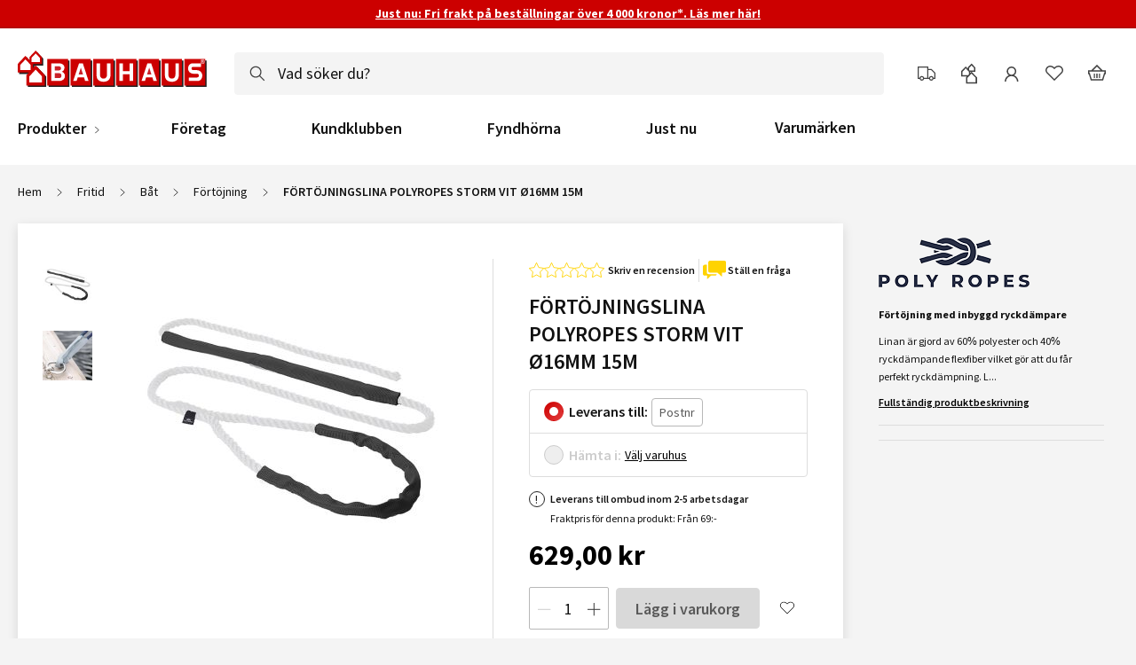

--- FILE ---
content_type: text/css
request_url: https://www.bauhaus.se/static/version1769175203/frontend/Vaimo/bauhaus-se/sv_SE/css/compiled/product.css
body_size: 9302
content:
@charset "UTF-8";.catalog-product-view{background:#f4f4f4}.catalog-product-view .message.info--header{margin:0}.catalog-product-view .page.messages{margin-bottom:5px;width:100%}.catalog-product-view .page.messages .message{margin:0;padding:0}.catalog-product-view .page.messages .message div{margin:5px 0}@media only screen and (max-width:991px){.catalog-product-view .page.messages .message div{margin:0}}.catalog-product-view .page-footer{margin:0;padding:0}.catalog-product-view .breadcrumbs{margin-bottom:0;margin-top:0;padding-bottom:20px;padding-top:20px}.catalog-product-view .content-after-10,.catalog-product-view .page-footer{background:#fff}@media only screen and (min-width:1400px){.catalog-product-view .content-after-10__inner,.catalog-product-view .details-anchors__list,.catalog-product-view .product-details-container__inner,.catalog-product-view .product-info-container{margin-left:auto;margin-right:auto;max-width:1365px}}@media only screen and (max-width:1399px){.catalog-product-view .breadcrumbs,.catalog-product-view .product-info-container{padding-left:20px;padding-right:20px}.catalog-product-view .page-main{padding:0}}.product-info-container{display:flex;flex-direction:column;flex-wrap:wrap;padding-bottom:40px;padding-top:0}@media only screen and (min-width:992px){.product-info-container{flex-direction:row}}.product-info-container .price-wrapper{margin-top:16px}.product-info-container__inner{max-width:1400px}.product-info-container--main{background:#fff;box-shadow:0 4px 12px 0 rgba(0,0,0,.12);box-sizing:border-box;display:flex;flex-direction:column;justify-content:space-between;padding:24px;position:relative;width:100%}@media only screen and (min-width:1200px){.product-info-container--main{padding:40px;width:75%}}@media only screen and (min-width:992px){.product-info-container--main{flex-direction:row}}@media only screen and (max-width:479px){.product-info-container--main{padding:16px;position:relative}}.product-info-container--main .page-title{line-height:normal;margin-bottom:16px;margin-top:0}.product-info-container--aside{margin-top:24px;padding:0 16px;width:100%}@media only screen and (min-width:1200px){.product-info-container--aside{margin-top:16px;padding-left:40px;width:25%}}.product-info-container .prices-tier .item{list-style:none}.product-info-container .part-payment{border-bottom:1px solid #ddd}@media only screen and (max-width:479px){.product-info-container .part-payment{border:none}}.product-info--media{margin-bottom:16px;width:100%}@media only screen and (min-width:992px){.product-info--media{border-right:1px solid #ddd;margin-bottom:0;padding-right:39px;width:58.3333333333%}}.product-info--main{width:100%}@media only screen and (min-width:992px){.product-info--main{padding-left:40px;width:41.6666666667%}}.product-info__top-line{align-items:center;display:flex;flex-wrap:wrap;justify-content:space-between;white-space:nowrap}.product-aside{display:flex;flex-direction:column}.product-aside__section{border-bottom:1px solid #ddd;padding-bottom:16px}.product-aside__section--bottom{border-bottom:none;padding-bottom:0}.product-aside__header{font-size:1.4rem;font-weight:600;margin:16px 0 8px}.product-brand-logo{margin-bottom:16px}.go-to-description{color:#000;display:block;font-weight:600;text-decoration:underline}.bundle-summary__title{font-size:1.4rem}.bundle-summary__items{list-style:none;margin-bottom:16px}.bundle-options-wrapper .fieldset{margin-bottom:0;outline:none}.bundle-options-wrapper .fieldset:active,.bundle-options-wrapper .fieldset:focus{outline:none}.bundle-actions,.bundle-options{display:none}.bundle-options--configurable{display:block;overflow:hidden;padding:5px 0 0}.bundle-options--configurable .label{color:#111;cursor:pointer;display:block;font:700 1.2rem Source Sans Pro,sans-serif;margin:7px 0 2px;text-transform:none}.bundle-options--configurable .option-configurations.required .label:before,.bundle-options--configurable .option-configurator.required .label:before{background-color:#c00;border-radius:50%;content:"";display:inline-block;height:3px;margin-right:7px;vertical-align:middle;width:3px}.option-configurations,.option-configurator{padding-right:15px}.option-configurations--popup-select,.option-configurator--popup-select{margin-bottom:16px;padding-right:0}.option-configurations--popup-select.required .pc-option,.option-configurator--popup-select.required .pc-option{padding-left:28px}.option-configurations--popup-select.required .pc-option:before,.option-configurator--popup-select.required .pc-option:before{background-color:#c00;border-radius:50%;content:"";display:inline-block;height:3px;left:16px;margin-right:7px;position:absolute;vertical-align:middle;width:3px}.option-configurations--popup-select.required .pc-option__wrapper,.option-configurator--popup-select.required .pc-option__wrapper{border:1px solid #ddd;border-radius:4px}.option-configurations__reset,.option-configurator__reset{float:right;margin:0 16px 16px}.option-configurations__reset:after,.option-configurator__reset:after{content:"+";display:inline-block;font-size:18px;margin:-1px -1px 0 10px;-webkit-transform:rotate(45deg);transform:rotate(45deg)}.option-configurations__reset,.option-configurator__reset{color:#c00}.pc-option{align-items:center;border:1px solid #ddd;border-radius:4px;color:#949494;cursor:pointer;display:flex;flex-basis:100%;flex-wrap:wrap;font:400 1.4rem Source Sans Pro,sans-serif;justify-content:space-between;min-height:48px;padding:8px 28px 8px 16px;position:relative}.pc-option:after{background:url(../../images/angle-right-gray.svg) no-repeat 50%;background-size:auto 100%;content:"";height:9px;position:absolute;right:16px;width:8px}.pc-option--has-selection{color:#000;font:600 1.4rem Source Sans Pro,sans-serif;line-height:20px}.pc-option__popup{height:100%;overflow:hidden}.pc-option__popup.modal-sidebar .modal-title{padding-right:18px}.pc-option__popup-content{height:100%;overflow:hidden}.pc-option__title{margin-right:8px}.pc-option__text-wrapper{align-items:center;display:flex;flex:1;justify-content:space-between;white-space:nowrap}.pc-option__text{font-weight:400;max-width:50px;overflow:hidden;text-overflow:ellipsis;white-space:nowrap}@media only screen and (min-width:480px){.pc-option__text{max-width:250px}}@media only screen and (min-width:768px){.pc-option__text{max-width:350px}}@media only screen and (min-width:992px){.pc-option__text{max-width:100px}}.pc-option__price{font-weight:400;margin-left:8px;min-width:55px;text-align:right}.pc-option--configurator{border:none;border-bottom:1px solid #ddd;border-radius:0}.pc-option--configurator:last-of-type{border-bottom:none}.pc-option--configurator__text-wrapper{justify-content:normal}.pc-selections{height:100%;overflow-y:auto;padding:24px}.pc-selections__item{align-items:center;border:1px solid #ddd;border-radius:4px;cursor:pointer;display:flex;margin-bottom:16px;min-height:48px;padding:16px 48px 16px 16px;position:relative}.pc-selections__item:after{background:url(../../images/angle-right-gray.svg) no-repeat 50%;background-size:auto 100%;content:"";height:9px;position:absolute;right:16px;width:8px}.pc-selections__item--selected{border-color:#949494}.pc-selections__item--discard{align-items:center;display:flex;min-height:88px}.pc-selections__item--discard .pc-selections__text{padding-left:66px}.pc-selections__item-wrap{list-style:none}.pc-selections__item-wrap--disabled{cursor:not-allowed}.pc-selections__item-wrap--disabled .pc-selections__item{opacity:.5;pointer-events:none}.pc-selections__img{margin-right:16px;max-width:64px}.pc-selections__text{display:flex;flex-direction:column}.pc-selections__text--out-of-stock{color:#c00}.pc-selections__text--attribute{flex-direction:row;justify-content:space-between;width:100%}.buy-button-wrap-disabled{position:relative}.buy-button-wrap-disabled:after{background:#fff;content:"";cursor:wait;height:100%;left:8px;opacity:.75;position:absolute;top:0;width:100%}.box-tocart{position:relative}@media only screen and (max-width:479px){.box-tocart--sticky{background:#f9f9f9;bottom:0;box-shadow:0 0 8px 6px rgba(0,0,0,.12);left:0;padding:8px 16px calc(env(safe-area-inset-bottom) + 8px);position:fixed;width:100%;z-index:1000000}.box-tocart--sticky-fly-low{z-index:700}body._has-modal .box-tocart--sticky{z-index:999998}}.box-tocart__message-wrap{width:100%}@media only screen and (max-width:479px){.box-tocart--sticky .box-tocart__message-wrap{padding:0 8px}.box-tocart--sticky .box-tocart__actions{display:flex;justify-content:flex-end;margin:0}}.box-tocart__qty-wrap{align-items:center;display:flex;flex-wrap:wrap;justify-content:space-between}.box-tocart__placeholder{display:none}@media only screen and (max-width:479px){.box-tocart--sticky~.box-tocart__placeholder{display:block}}.box-tocart__btn-icon{color:#fff;display:inline-block;height:24px;margin-right:8px;width:24px}.box-tocart__actions{flex:1;margin:0 0 16px -8px;width:100%}.box-tocart .box-tocart__button{margin-left:8px}.box-tocart .box-tocart__button[disabled] .box-tocart__btn-icon{color:#595959}@media only screen and (min-width:768px){.box-tocart .box-tocart__button{padding-left:0;padding-right:0}}@media only screen and (max-width:479px){.box-tocart .box-tocart__button{margin-bottom:0;padding:0}}.bis-button--active~.box-tocart__button{display:none}.product-info-container .additional-info-block{margin-bottom:16px;width:100%}.product-info-container .additional-info-block__container{list-style:none;max-width:385px}.product-info-container .additional-info-block__text{display:block}.product-info-container .ifactor-wrapper,.product-info-container .price-wrapper,.product-info-container .qty-increment,.product-info-container .qty-wrapper,.product-info-container .single-item-wrapper{margin-bottom:16px}@media only screen and (max-width:767px){.product-info-container .box-tocart--sticky .qty-wrapper{margin-bottom:0}}.product-info-container .ifactor-unit{font:700 1.8rem/4rem Source Sans Pro,sans-serif;margin-left:-15px}.product-info-container .ifactor-unit__value{padding-right:4px}.product-info-container .price-box{align-items:center;display:flex;flex-wrap:wrap;height:100%}.product-info-container .price-box .price-block__price{font-size:3.2rem;height:auto;line-height:32px;width:100%}@media only screen and (max-width:767px){.product-info-container .price-box .price-block__price{font-size:2.4rem;line-height:24px}.product-info-container .price-box .price-block__wrap{margin-bottom:0}}.product-info-container .price-box .price-block__wrap .price-wrapper{margin-left:4px}.product-info-container .single-item-wrapper .price-container{margin:0}.product-info-container .ifactor-price,.product-info-container .single-item-price{display:inline-block;margin-right:15px}.product-info-container .ifactor-price--regular-price,.product-info-container .single-item-price--regular-price{color:#949494;position:relative}.product-info-container .ifactor-price--regular-price:after,.product-info-container .ifactor-price--regular-price:before,.product-info-container .single-item-price--regular-price:after,.product-info-container .single-item-price--regular-price:before{background-color:#949494;content:"";display:block;height:1px;position:absolute;top:50%;width:100%}.product-info-container .ifactor-price--regular-price:before,.product-info-container .single-item-price--regular-price:before{-webkit-transform:rotate(-12deg);transform:rotate(-12deg)}.product-info-container .ifactor-price--regular-price:after,.product-info-container .single-item-price--regular-price:after{-webkit-transform:rotate(12deg);transform:rotate(12deg)}.product-info-container .ifactor-price--regular-price,.product-info-container .single-item-price--regular-price{height:100%}.product-info-container .ifactor-price__label,.product-info-container .ifactor-price__value,.product-info-container .single-item-price__label,.product-info-container .single-item-price__value{display:block;font-size:1.2rem}.product-info-container .ifactor-price__label,.product-info-container .single-item-price__label{font-weight:700}@media only screen and (max-width:479px){body:not(.no-scroll) iframe#launcher.sticky-bottom{bottom:60px!important;transition:all .2s ease}}.product-usp{color:#707070;display:flex;font-weight:600}.product-usp__item:first-child{margin-right:10px}.product-usp__svg{height:20px;margin-right:5px;margin-top:-2px;vertical-align:middle;width:20px}@media only screen and (min-width:992px){.product-usp{justify-content:space-between}}@media only screen and (max-width:479px){.product-usp{font-size:10px;justify-content:space-between}}.ifactor-pdp{font-size:1.2rem;line-height:16px}.product-details-container{background:#fff;padding:0 15px 24px}@media only screen and (max-width:767px){.product-details-container .product-siblings{padding-top:24px}}.product-details-container .product-siblings__title{margin:0 0 16px;padding:0}@media only screen and (max-width:767px){.product-details-container .product-siblings__title{font-size:1.8rem}}.product-details-container .product-siblings--upsell{margin-top:0;padding-top:0}.product-details{display:flex;flex-direction:column;margin-top:40px}@media only screen and (max-width:991px){.product-details{flex-direction:column;margin-top:0}}.product-details__item{border-bottom:1px solid #ddd;padding:24px 0}@media only screen and (min-width:768px){.product-details__item{border-top:none;margin-bottom:40px;padding-bottom:40px}.product-details__item:last-of-type{border-bottom:0;margin-bottom:0}}@media only screen and (min-width:992px){.product-details__item{padding-top:0}}.product-details__item--upsell{padding-top:0}.product-details__title{font:700 2.4rem Source Sans Pro,sans-serif;line-height:32px;margin-bottom:0;outline:none;position:relative}@media only screen and (max-width:767px){.product-details__title{font-size:1.8rem}}.product-details__title[data-role=collapsible]:before{background:#111;content:"";height:16px;left:auto;position:absolute;right:15px;top:50%;-webkit-transform:translateY(-50%);transform:translateY(-50%);transition:-webkit-transform .2s 0s;transition:transform .2s 0s;transition:transform .2s 0s,-webkit-transform .2s 0s;width:1px}@media only screen and (min-width:768px){.product-details__title[data-role=collapsible]:before{content:normal}}.product-details__title[data-role=collapsible]:after{background:#111;content:"";height:1px;left:auto;position:absolute;right:7px;top:50%;-webkit-transform:translateY(-50%);transform:translateY(-50%);width:17px}@media only screen and (min-width:768px){.product-details__title[data-role=collapsible]:after{content:normal}}.product-details__title.active[data-role=collapsible]:before{-webkit-transform:translateY(-50%) rotate(90deg);transform:translateY(-50%) rotate(90deg)}@media only screen and (min-width:768px){.product-details__title--reviews{margin-bottom:-50px}}@media only screen and (max-width:767px){.product-details__title.active[data-role=collapsible].product-details__title--reviews{margin-bottom:-50px}}.product-details__content{font-size:1.4rem;list-style-position:inside;margin-top:24px;width:100%}@media only screen and (min-width:768px){.product-details__content{border:none;display:block!important;height:auto!important}}@media only screen and (max-width:767px){.product-details__content{margin-top:16px}}.product-details__content--attributes{margin-top:16px;max-width:720px}.product-details__content--attributes tr:nth-child(odd){background-color:#f4f4f4}.product-details__content--attributes td,.product-details__content--attributes th{font-size:1.4rem;line-height:1.7rem;max-width:360px;overflow:hidden;padding:6px 16px;text-align:right;text-overflow:ellipsis;white-space:nowrap}@media only screen and (max-width:767px){.product-details__content--attributes td,.product-details__content--attributes th{max-width:50vw}}.product-details__content--attributes th{font-weight:600;text-align:left}.product-details__content--attributes td.brand{text-transform:uppercase}.product-details__content--energy,.product-details__content--related,.product-details__content--upsell{display:block}@media only screen and (max-width:767px){.product-details__content--related{margin-top:-10px}}.product-details__content--description em,.product-details__content--description i{font-style:italic}.recommendation-results{display:none}.pdf-links{list-style:none;margin-bottom:15px}.pdf-links__item{margin-bottom:5px;position:relative}.pdf-links__link{color:#111;line-height:20px;font:600 1.4rem Source Sans Pro,sans-serif;margin-left:24px}.pdf-links__link:active,.pdf-links__link:hover,.pdf-links__link:visited{color:#111}.pdf-links__link:before{background-image:url(../../images/pdf.svg);background-repeat:no-repeat;background-size:contain;content:"";height:20px;left:0;position:absolute;top:1px;width:20px}.product-badges__item{align-items:flex-end;background-position:top;background-repeat:no-repeat;color:#000;display:inline-flex;font:1.2rem Source Sans Pro;height:50px;margin-right:20px}.details-anchors{background:#f4f4f4;margin:0 -15px;padding:0 15px}.details-anchors__list{display:flex;list-style:none}.details-anchor{border-bottom:2px solid transparent;cursor:pointer;font:600 1.8rem Source Sans Pro,sans-serif;line-height:24px;margin-right:40px;padding:24px 0 22px}@media only screen and (max-width:1023px){.details-anchor{font-size:1.4rem;line-height:18px;margin-right:24px;padding:16px 0 14px}}@media only screen and (max-width:767px){.details-anchor{display:none}}.details-anchor--active,.details-anchor:hover{border-color:#c00}.details-anchor--disabled:hover{border-color:transparent;cursor:auto}.details-anchor__link{color:#111}.details-anchor__link:active,.details-anchor__link:hover,.details-anchor__link:visited{color:#111;text-decoration:none}.details-anchor--disabled .details-anchor__link{color:#ccc;pointer-events:none}.product-flag{background-color:#c00;color:#fff;display:inline-block;font:600 1.2rem Source Sans Pro;line-height:16px;margin-right:8px;overflow:hidden;padding:4px 8px;text-align:center;text-overflow:ellipsis;white-space:nowrap}@media only screen and (min-width:768px){.product-flag{margin-bottom:12px}}@media only screen and (max-width:479px){.product-flag{left:16px;position:absolute;top:16px;z-index:100}}.product-flag--new{background-color:#c00;background-color:#ffd300;color:#fff;color:#111}.product-flag--new,.product-flag--outgoing{display:inline-block;font:600 1.2rem Source Sans Pro;line-height:16px;overflow:hidden;padding:4px 8px;text-align:center;text-overflow:ellipsis;white-space:nowrap}.product-flag--outgoing{background-color:#c00;background-color:#004fa3;color:#fff}.product-flag--pirate{background-color:#111}.product-flag--sticky{position:absolute;top:0}.product-gallery{display:flex;flex-direction:row-reverse;justify-content:space-around;padding:0;position:relative}.product-gallery__wrapper{flex-shrink:0;overflow:hidden}@media only screen and (min-width:1400px){.product-gallery__wrapper{margin:0}}.product-gallery__wrapper--thumb{display:block;height:336px;padding:17px 24px 15px 0;position:relative;top:-16px}@media only screen and (max-width:479px){.product-gallery__wrapper--thumb{display:none}}@media only screen and (min-width:768px){.product-gallery__wrapper--thumb{height:496px;width:auto}}.product-gallery__wrapper--thumb .product-gallery__item--interactive-image:after{background:url(../../images/threedee.png) 50% no-repeat;background-size:52px;content:""}.product-gallery__wrapper--main{height:280px;overflow:hidden;width:280px}@media only screen and (max-width:991px){.product-gallery__wrapper--main{margin:0 auto 16px}}@media only screen and (min-width:480px){.product-gallery__wrapper--main{height:310px;padding:0 20px;position:relative;width:350px}}@media only screen and (min-width:768px){.product-gallery__wrapper--main{height:416px;width:456px}}@media only screen and (min-width:992px){.product-gallery__wrapper--main{height:360px;width:400px}}@media only screen and (min-width:1400px){.product-gallery__wrapper--main{height:416px;width:456px}}.product-gallery__item-list-wrapper--thumb{position:relative}.product-gallery__item-list{overflow:hidden}.product-gallery__item-list .slick-list,.product-gallery__item-list .slick-track{overflow:hidden;width:100%}.product-gallery__item-list--thumb{height:344px;margin-top:-12px;position:relative;white-space:nowrap;width:56px}@media only screen and (min-width:768px){.product-gallery__item-list--thumb{height:504px;width:56px}}.product-gallery__item{float:left;outline:none;overflow:hidden;position:relative}.product-gallery__item--thumb{height:80px;padding:12px 0;width:56px}@media only screen and (min-width:768px){.product-gallery__item--thumb{height:80px;width:56px}}.product-gallery__item--main{height:280px;width:280px}@media only screen and (min-width:480px){.product-gallery__item--main{height:310px;width:310px}}@media only screen and (min-width:768px){.product-gallery__item--main{height:416px;width:416px}}@media only screen and (min-width:992px){.product-gallery__item--main{height:360px;width:360px}}@media only screen and (min-width:1400px){.product-gallery__item--main{height:416px;width:416px}}@media only screen and (max-width:767px){.product-gallery__item--video{align-items:center;display:flex}}.product-gallery__item--video.product-gallery__item--thumb:after{background:#fff url(../../images/play.svg) 50% no-repeat;background-size:50%;border-radius:50%;box-shadow:0 2px 16px 0 rgba(0,0,0,.12);content:"";cursor:pointer;display:block;height:80px;height:30px;position:absolute;right:50%;top:50%;-webkit-transform:translate(50%,-50%);transform:translate(50%,-50%);width:80px;width:30px}.product-gallery__item--video.product-gallery__item--thumb:hover:after{box-shadow:0 2px 16px 0 rgba(0,0,0,.12)}@media only screen and (max-width:479px){.product-gallery__item--video.product-gallery__item--thumb:after,.product-gallery__item--video.product-gallery__item--thumb:hover:after{background:transparent;box-shadow:none;content:normal}}.product-gallery__item--video .product-gallery__play-btn{background:#fff url(../../images/play.svg) 50% no-repeat;background-size:50%;border-radius:50%;box-shadow:0 2px 16px 0 rgba(0,0,0,.12);cursor:pointer;height:80px;position:absolute;right:50%;top:50%;-webkit-transform:translate(50%,-50%);transform:translate(50%,-50%);width:80px}.product-gallery__item--video .product-gallery__play-btn:hover{box-shadow:0 2px 16px 0 rgba(0,0,0,.12)}@media only screen and (max-width:479px){.product-gallery__item--video .product-gallery__play-btn{display:none}}.product-gallery__item--video .embed-container{position:relative}@media only screen and (max-width:479px){.product-gallery__item--video .embed-container__overlay{bottom:30px;height:100%;left:0;position:absolute;top:30px;width:100%}}.product-gallery__item--video .embed-container__overlay--hidden{height:0}.product-gallery__item--video iframe{display:none;height:auto;max-width:100%}@media only screen and (max-width:479px){.product-gallery__item--video iframe{background:#f9f9f9;border-radius:4px;display:block;padding:30px 0;z-index:100}}@media only screen and (min-width:480px){.product-gallery__item--video .cliplister-viewer{display:none}}.product-gallery__item--video .embed-viewer{width:100%}@media only screen and (max-width:479px){.product-gallery__item--video .product-gallery__image--main{display:none}}.product-gallery__item--interactive-image:after{align-items:center;background:url(../../images/threedee.png) 50% no-repeat;background-size:cover;bottom:0;content:"360°";display:flex;font-family:sans-serif;font-size:48px;font-weight:lighter;justify-content:center;left:0;letter-spacing:-1px;padding-left:20px;position:absolute;right:0;top:0;-webkit-transform:scaleY(1.5);transform:scaleY(1.5)}@media only screen and (max-width:479px){.product-gallery__item--interactive-image:after{background:transparent;content:normal}}@media only screen and (min-width:480px){.product-gallery__item--interactive-image.product-gallery__item--main .product-gallery__image{opacity:.1!important;z-index:4}}.product-gallery__image{cursor:pointer;max-height:100%;-webkit-user-select:none;user-select:none}.product-gallery__image--thumb{height:56px;width:56px}.product-gallery__image--main{left:50%;position:absolute;top:50%;-webkit-transform:translate(-50%,-50%);transform:translate(-50%,-50%)}.product-gallery__image--main.reel{-moz-transform:translate(-50%,-50%)!important}.product-gallery__image--main.reel-overlay{height:100%;width:100%}@media only screen and (max-width:767px){.product-gallery__arrow--fake{display:none!important}}.product-gallery .navigation-dots{bottom:auto;left:auto;max-height:20px;max-width:60%;overflow-y:hidden;padding-left:5px;right:0;top:0;width:auto}@media only screen and (max-width:479px){.product-gallery .navigation-dots{right:24px}}@media only screen and (min-width:768px){.product-gallery .navigation-dots{display:none}}.product-gallery .navigation-arrow-thumb{background:#fff;width:56px;z-index:100}.product-gallery .navigation-arrow-thumb:first-of-type:before{top:4px}.product-gallery .navigation-arrow-thumb--next{bottom:16px}.product-gallery--sliders-inited .product-gallery__item-list{overflow:visible}.product-siblings__title{color:#111;font:700 2.4rem Source Sans Pro,sans-serif;line-height:normal;margin:0 24px;padding:7px 10px}.pdp-energymark{align-items:center;display:flex;justify-content:flex-end;margin-bottom:16px;margin-left:auto;position:relative}.pdp-energymark__label{display:flex;height:24px;justify-content:flex-end}.pdp-energymark__img{height:100%;width:auto}.pdp-energymark__data{align-items:center;color:#111;display:flex;margin-left:8px;overflow:hidden;text-decoration:underline;text-overflow:ellipsis;white-space:nowrap}.pdp-energymark__data:before{background:url(../../images/pdf.svg);content:"";display:block;height:24px;margin-right:4px;width:24px}@media only screen and (min-width:768px){.pdp-energymark__popup{background:#fff;border-radius:4px;max-height:0;opacity:0;overflow:hidden;position:absolute;right:0;top:100%;transition:opacity .2s 0s,max-height 0s .2s;width:400px}.pdp-energymark__label:hover .pdp-energymark__popup{border:1px solid #ddd;max-height:1000px;opacity:1;transition-delay:0s,0s;z-index:100}}@media only screen and (max-width:767px){.pdp-energymark__popup{display:none}}.part-payment{background:url(../../images/bauhaus-card.png) 10px no-repeat;background-size:48px 30px;font-size:1.2rem;line-height:16px;padding:16px 10px 16px 65px;position:relative}.part-payment__content-trigger{border-bottom:1px solid #111}.part-payment__content-trigger:hover{border-bottom-color:transparent}.part-payment__content-trigger{color:#111;display:block;font-size:1.4rem;font-weight:600;line-height:20px;margin-top:12px}.part-payment--active{background-position:90% 40%;background-size:70px 45px;padding-left:20px;padding-right:80px}.part-payment--active .part-payment__content-trigger{display:none}.part-payment__cms{margin-top:10px}.part-payment__title{font-weight:600}.part-payment__extra-info,.part-payment__title{line-height:2.1rem}.part-payment__modal-trigger{border-bottom:1px solid #111}.part-payment__modal-trigger:hover{border-bottom-color:transparent}.part-payment__modal-trigger{bottom:20px;color:#111;display:block;font-size:1.4rem;font-weight:600;line-height:20px;margin-top:12px;position:absolute;right:30px}.hazard{display:flex;font-size:1.4rem;justify-content:space-between;padding-top:16px}.hazard__info{flex:1 70%}.hazard__icons{display:flex;flex:1 30%;flex-wrap:wrap}@media only screen and (min-width:1200px){.hazard__icons{flex-direction:column}}.hazard__icon{-webkit-clip-path:polygon(50% 0,100% 50%,50% 100%,0 50%);clip-path:polygon(50% 0,100% 50%,50% 100%,0 50%);margin:4px 8px;max-height:70px;max-width:70px;width:70%}.modal-popup.payment-method__modal-wrapper .modal-inner-wrap{width:60%}@media only screen and (max-width:767px){.modal-popup.payment-method__modal-wrapper .modal-inner-wrap{height:89vh;max-height:none;overflow:auto;padding:0;top:1vh;-webkit-transform:none;transform:none;width:93vw}}.payment-method__modal{display:none;padding:20px}@media only screen and (max-width:767px){.payment-method__modal{margin:16px -16px;padding:0}}.payment-method__modal-content .headText{font-weight:700}.payment-method__modal-content .evenRow{background:#eee}.payment-method__modal-content .priceTable .header{-webkit-hyphens:auto;hyphens:auto;padding:16px 5px;text-align:left;vertical-align:middle;width:20%}@media only screen and (max-width:767px){.payment-method__modal-content .priceTable .header{font-size:1rem;padding:5px}}.payment-method__modal-content .priceTable .content{font-weight:600;padding:6px;text-align:center;vertical-align:middle;word-break:normal}@media only screen and (max-width:767px){.payment-method__modal-content .priceTable .content{font-size:.9rem;padding:6px 2px;vertical-align:top}}.customer-prices-pdp{background:#f9f9f9;box-sizing:border-box;font-size:1.2rem;margin-bottom:16px;max-width:280px;padding:8px 16px;width:100%}.customer-prices-pdp__row{display:flex;justify-content:space-between;max-width:370px}@media only screen and (max-width:479px){.customer-prices-pdp__row{max-width:310px}}.customer-prices-pdp__title{padding-right:5px}.customer-prices-pdp__value{font-weight:400;text-align:left;width:40%}.customer-prices-pdp__value--excl{color:#c00}.customer-prices-pdp__value--ordpris{text-decoration:line-through}.customer-prices-pdp__ifactor-unit{color:#c00}.product-add-form .giftcard.form{display:none}.product-info-container .giftcard-product-price{white-space:normal;width:100%}.product-info-container .giftcard-product-price__note{font:400 1.2rem Source Sans Pro}.product-info-container .giftcard-product-price__note .price{font-weight:600}.product-info-container .giftcard-product-price .product-info-container .giftcard-product-price__label{color:#111;cursor:pointer;display:block;font:600 1.4rem Source Sans Pro}.product-info-container .giftcard-product-price__select{margin-bottom:10px}.product-info-container .giftcard-product-price__select .select{display:block;padding:0 40px 0 10px}.product-info-container .giftcard-product-price__amount{background-color:#f9f9f9;margin-bottom:20px;max-width:450px;overflow:hidden;padding:15px;width:80%}.product-info-container .giftcard-product-price__amount-input{margin-top:5px}.product-info-container .giftcard-product-price__amount-input .fieldset__error{display:block;padding:10px 10px 10px 0;position:relative}.webstock{align-items:center;display:flex;height:100%;justify-content:space-between;margin:-8px;overflow:hidden;padding:8px;position:relative;width:100%}.webstock--no-stock{justify-content:flex-end}.webstock--disabled{color:#ccc}.webstock .loader-overlay__info{display:none}.webstock__available{overflow:hidden;text-overflow:ellipsis;white-space:nowrap}.webstock__delivery{display:none}.stock{display:flex;justify-content:space-between;position:relative;width:100%}.stock .loader-overlay__info{display:none}.stock__select-store{display:block;font-size:1.4rem;margin-right:4px;max-width:150px;overflow:hidden;text-decoration:underline;text-overflow:ellipsis;white-space:nowrap}@media only screen and (max-width:479px){.stock__select-store{font-size:1.2rem}}.stock--disabled .stock__select-store{color:#ccc}.product-location{list-style:none}.working-time{display:block;position:relative}.working-time,.working-time:active,.working-time:focus,.working-time:hover,.working-time:visited{color:#111;text-decoration:none}.working-time__note{color:#00a651}.working-time:after{background:url(../../images/angle-right-gray.svg) no-repeat 50%;background-size:8px;border:1px solid #111;border-radius:50%;content:"";height:18px;position:absolute;right:0;top:50%;-webkit-transform:translateY(-50%);transform:translateY(-50%);width:18px}.delivery-type-switcher{border:1px solid #ddd;border-radius:4px;margin:0 0 16px}.delivery-type-switcher__messages{margin:16px 0 4px;padding-left:24px;position:relative}.delivery-type-switcher__direct-messages{align-items:flex-end;display:flex;justify-content:space-between;padding:0 8px}.delivery-type-switcher__label{font-size:1.6rem;margin-right:4px}.delivery-type-switcher__line{border-bottom:1px solid #ddd}.delivery-type-switcher__line--last{border-bottom:none}.delivery-type-switcher__item{align-items:center;display:flex;height:48px;justify-content:space-between;padding:0 16px;white-space:nowrap}.delivery-type-switcher__item--last{border-top:none}.delivery-type-switcher__outgoing,.delivery-type-switcher__web-only{align-items:center;border-top:1px solid #ddd;display:flex;height:47px;line-height:1;margin-bottom:0;padding:0 16px 0 45px;position:relative}.delivery-type-switcher__outgoing:before,.delivery-type-switcher__web-only:before{background:url(../../images/plp-qty-sprite.svg) 0 0;background-position-y:-42px;content:"";height:24px;left:16px;position:absolute;top:calc(50% - 12px);width:24px}@media only screen and (max-width:1399px){.delivery-type-switcher__outgoing,.delivery-type-switcher__web-only{white-space:normal}}.delivery-type-switcher__outgoing:before{background:url(../../images/sprite/orders.svg) no-repeat 0;background-size:20px}.delivery-type-switcher .loader-overlay__wrapper{-webkit-transform:translateY(-50%);transform:translateY(-50%)}.delivery-messages:before{align-items:center;border:1px solid #222;border-radius:50%;color:#222;content:"!";display:flex;font-size:1.4rem;height:16px;justify-content:center;left:0;position:absolute;width:16px}.delivery-rating~.delivery-messages:before{display:none}.delivery-messages--block-part{margin:-8px 0 16px;padding-left:44px}.delivery-messages--block-part:before{content:normal}.delivery-messages__item{list-style:none;margin:0 0 4px}.delivery-messages__item--alert{color:#c00}.delivery-messages__item--worry{color:#f7ba41}.delivery-messages__item--relax{color:#00a651}.delivery-rating{align-items:center;display:flex;justify-content:space-between;margin-bottom:4px;max-width:350px}.delivery-rating:before{align-items:center;border:1px solid #222;border-radius:50%;color:#222;content:"!";display:flex;font-size:1.4rem;height:16px;justify-content:center;left:0;position:absolute;width:16px}.delivery-rating__title{flex:1 80%;font-weight:600;margin-right:5px}.delivery-rating__content{flex:1 20%}.bis{align-items:flex-start;display:none;flex-wrap:wrap;justify-content:space-between;max-height:0;overflow:hidden;position:relative;transition:max-height .2s 0s;z-index:1}.bis__description{font-size:1.2rem;font-weight:400}.bis--visible{display:flex;max-height:360px;padding-top:5px}.bis__field{width:100%}.bis-button{align-items:center;-webkit-appearance:none;appearance:none;background:none;border:none;border-radius:0;box-shadow:none;cursor:pointer;display:inline-flex;justify-content:center;overflow:visible;padding:0;text-decoration:none;touch-action:manipulation;transition:border-color .2s ease,background-color .2s ease,opacity .2s ease;-webkit-user-select:none;user-select:none;vertical-align:middle;white-space:nowrap}.bis-button,.bis-button:focus,.bis-button:hover{outline:none}.bis-button--disabled,.bis-button[disabled]{cursor:not-allowed!important;opacity:.25!important}.bis-button{background:linear-gradient(135deg,#505050,#111);border-radius:4px;box-sizing:border-box;color:#fff;font:600 1.8rem Source Sans Pro;height:46px;max-width:260px;padding:0 20px;position:relative;text-align:center;transition:box-shadow .2s ease;z-index:0}@media only screen and (max-width:479px){.bis-button{font-size:1.4rem}}.bis-button:before{background-image:linear-gradient(135deg,#111,#505050);border-radius:4px;content:"";height:100%;left:0;opacity:0;position:absolute;top:0;transition:opacity .5s ease-out;width:100%;z-index:-1}.bis-button:hover:before{opacity:1}.bis-button:active{background:#505050}.bis-button[disabled]{border-color:#d9d9d9;color:#595959;cursor:not-allowed!important;opacity:1!important;pointer-events:none}.bis-button[disabled],.bis-button[disabled]:before{background:#d9d9d9;transition:none}.bis-button[disabled]:active,.bis-button[disabled]:focus,.bis-button[disabled]:hover{background:#d9d9d9;box-shadow:none}.bis-button[disabled]:active:before,.bis-button[disabled]:focus:before,.bis-button[disabled]:hover:before{background:#d9d9d9;transition:none}.bis-button{display:none;font-size:1.8rem;height:48px;line-height:normal;margin:0;padding:4px;width:100%}@media only screen and (max-width:479px){.bis-button{font-size:1.2rem;margin:0;width:100%}}.bis-button--active{background-repeat:no-repeat;display:flex}.box-tocart__actions .bis-button--active{margin-left:8px}.bis-button--active .bis-button__img{background:url(../../Vaimo_BackInStock/images/envelope.svg) no-repeat;background-size:100% auto;display:inline-block;height:20px;margin-right:8px;width:22px}.bis-button--disabled{cursor:not-allowed!important;opacity:.25!important}.yotpo-product-info{display:flex;overflow:hidden}@media only screen and (min-width:768px){.yotpo-product-info{margin-bottom:12px}}.yotpo-product-info__link{align-items:center;display:flex;flex-wrap:nowrap;height:26px;overflow:hidden;text-overflow:ellipsis}.yotpo-product-info__link,.yotpo-product-info__link:active,.yotpo-product-info__link:hover,.yotpo-product-info__link:visited{color:#111;text-decoration:none}.yotpo-product-info__img{align-items:center;color:#333;display:flex;height:13px;justify-content:center;margin-right:4px;min-width:13px;width:13px}.yotpo-product-info__img--question{border:1px solid #333;border-radius:50%}.yotpo-product-info__title{display:block;font:600 1.2rem/26px Source Sans Pro;height:100%;overflow:hidden;padding:0 0 0 4px;position:relative;text-overflow:ellipsis;white-space:nowrap}.yotpo-product-info__title--question{border-left:1px solid #ddd;margin-left:4px;padding-left:32px}.yotpo-product-info__title--question:before{background:url(../../Vaimo_BauhausYotpo/images/yotpo-question-answer.svg) 0 0 no-repeat;background-size:100% auto;content:"";display:inline-block;height:22px;left:4px;min-width:26px;position:absolute;top:2px}div.atc-message{background:#ffd300;display:none;margin-bottom:8px;padding:8px;text-align:center;width:100%}@media only screen and (max-width:767px){div.atc-message{margin:-8px 0 8px -8px;padding:4px;width:calc(100% + 16px)}.box-tocart--sticky div.atc-message--shown{margin-left:-24px;width:calc(100% + 48px)}}div.atc-message--disaster{background:#b50808;color:#fff}div.atc-message--success,div.atc-message--tips{background:#008540;color:#fff}div.atc-message--total-success{padding-left:59px}div.atc-message--total-success:after{background:#fff;content:"";height:3px;left:0;opacity:.5;position:absolute;top:0;width:60%}div.atc-message--total-success{background:#008540;color:#fff;left:0;margin:0;min-height:100%;position:absolute;text-align:left;top:0;width:100%;z-index:100}div.atc-message--total-success:before{background-color:transparent;border:solid #fff;border-radius:0;border-width:0 1px 1px 0;content:"";display:block;height:23.5px;left:10px;left:20px;position:absolute;top:5px;top:23px;-webkit-transform:rotate(45deg);transform:rotate(45deg);width:15.5px}div.atc-message--shown{display:block}.s2s-pdp-msg{align-items:center;background:#ebf5f0;display:flex;justify-content:space-between;margin:-8px 8px 8px 16px;padding:8px}.s2s-pdp-msg__title{font-weight:700}.s2s-pdp-msg__details{font-size:1rem}.s2s-pdp-input.fieldset{margin:0;padding:0}.price-rules__trigger{border:1px solid #c00;border-radius:2px;color:#c00;font-size:1.8rem;font-weight:600;line-height:24px;margin-bottom:16px;padding:12px;width:100%}.price-rules__popup.modal-popup.modal-sidebar{height:100%;z-index:999998!important}.price-rules__popup.modal-popup.modal-sidebar .modal-inner-wrap{max-width:480px}.price-rules__popup.modal-popup.modal-sidebar .modal-inner-wrap .modal-header{align-items:flex-start;background-color:#c00;display:flex;flex-direction:row;padding:30px 82px 30px 30px}.price-rules__popup.modal-popup.modal-sidebar .modal-inner-wrap .modal-header .modal-title{color:#fff;font-size:2.4rem;font-weight:700;line-height:32px}.price-rules__popup.modal-popup.modal-sidebar .modal-inner-wrap .modal-header .modal-title a{color:#fff;display:block;font-size:1.6rem;font-weight:400}.price-rules__popup.modal-popup.modal-sidebar .modal-inner-wrap .modal-header .modal-title a:active,.price-rules__popup.modal-popup.modal-sidebar .modal-inner-wrap .modal-header .modal-title a:hover,.price-rules__popup.modal-popup.modal-sidebar .modal-inner-wrap .modal-header .modal-title a:visited{color:#fff}.price-rules__popup.modal-popup.modal-sidebar .modal-inner-wrap .modal-header .action-close{right:30px;top:38px}.price-rules__popup.modal-popup.modal-sidebar .modal-inner-wrap .modal-header .action-close:after{background:url(../../images/close-white.svg) no-repeat}.price-rules__popup.modal-popup.modal-sidebar .modal-inner-wrap .modal-content{background:#f9f9f9}.price-rules__popup.modal-popup.modal-sidebar.price-rules__popup--recommended .modal-inner-wrap .modal-header{background:#004d25}.price-rules__wrapper{max-height:100%;overflow-y:auto;padding:30px 30px 40px}@media (max-width:768px){.price-rules__wrapper{padding:30px 16px 40px}}.price-rules__content--combined .discount-product__radio{display:none}.price-rules__content--combined .price-rules__section--main{margin-bottom:8px}@media (max-width:480px){.price-rules__content--combined .price-rules__section--main{margin-bottom:4px}}.price-rules__content--combined .price-rules__section--main:after{background:#008540 url(../../images/plus-white.svg) no-repeat 50%;background-size:14px 14px;border:4px solid #f4f4f4;border-radius:50%;bottom:-24px;content:"";height:32px;left:32px;position:absolute;width:32px}.price-rules__content--combined .price-rules__section--main .price-rules__wrap{display:none}.price-rules__content--combined .price-rules__section--main .main-product--selected:after,.price-rules__content--combined .price-rules__section--main .main-product--selected:before{content:normal}.price-rules__section-title,.price-rules__title{font-size:1.8rem;font-weight:600;line-height:24px;margin-bottom:16px}.price-rules__section-title{padding-left:48px;position:relative}.price-rules__section-title:before{align-items:center;background-color:#111;border-radius:50%;color:#fff;content:"1";display:inline-flex;height:24px;justify-content:center;left:12px;position:absolute;width:24px}.price-rules__section-title--discounted:before{content:"2"}.price-rules__section--main{background-color:#fff;border-radius:8px;margin-bottom:40px;padding:20px 16px;position:relative;z-index:100}.price-rules__subtitle{background-color:#fff1f1;border-radius:4px 4px 0 0;font-size:.9rem;font-weight:600;line-height:16px;margin-bottom:0;padding:4px 10px;text-transform:uppercase}.price-rules__col{display:flex;flex-direction:column;justify-content:space-between}.price-rules__col--left{flex:1 0 20%;margin-right:12px;min-width:87px}.price-rules__col--middle{flex:1 0 40%;margin-right:12px}@media only screen and (max-width:479px){.price-rules__col--middle{flex:1 0 36%;margin-right:8px}}.price-rules__col--right{align-items:flex-end;flex:1 0 20%}.price-rules__show-more{background:linear-gradient(0deg,#fff 50%,transparent);bottom:-10px;height:20px;margin:0 -10px;position:absolute;width:100%}.price-rules__show-more:after{background:url(../../images/chevron-right-black.svg) 50% no-repeat;background-size:contain;bottom:5px;content:"";height:14px;position:absolute;-webkit-transform:rotate(270deg);transform:rotate(270deg);width:14px}.price-rules__wrap{padding:10px;position:relative}.price-rules__wrap.collapsed{height:240px;overflow:hidden}.price-rules__wrap.collapsed .price-rules__show-more{background:linear-gradient(0deg,#fff 10%,transparent);bottom:0;height:50px;position:absolute}.price-rules__wrap.collapsed .price-rules__show-more:after{-webkit-transform:rotate(90deg);transform:rotate(90deg)}.price-rules__product{display:flex;justify-content:space-between;list-style:none;margin-bottom:20px;position:relative}.price-rules__product img{height:75px;width:75px}.price-rules__actions{align-items:center;background-color:#fff;border-radius:0 0 8px 8px;display:flex;flex-direction:column;margin-top:-6px;padding:10px 10px 20px}.price-rules__actions .action.primary{max-width:100%}.price-rules__btn--loading{cursor:not-allowed;pointer-events:none;position:relative}.price-rules__btn--loading:before{background:#c00 url(../../images/customer/loader.animated.svg) 50% no-repeat;background-size:24px;content:"";height:24px;left:0;position:absolute;top:0;width:24px}.price-rules__change-link{color:#006ce0;font-size:1.4rem;line-height:20px;margin-top:20px;text-align:center}.price-rules__checkbox input[type=checkbox]{display:none}.price-rules__checkbox input[type=checkbox]:checked+label:after{left:0;top:-5px}.price-rules__checkbox input[type=checkbox]+label:before{left:-8px;position:absolute;top:-8px}.main-product--alternative{margin-bottom:0;padding:16px 0}.main-product__name,.main-product__price{font-size:1.4rem;line-height:20px}.main-product__name,.main-product__name:hover{color:#111}.main-product__price{display:flex}.main-product__amount{font-size:1.6rem;font-weight:600;line-height:20px}.discount-product{background-color:#fff;border:1px solid hsla(0,0%,100%,0);border-radius:8px;margin-bottom:4px;padding:20px 16px}.discount-product .action.primary{display:none}.discount-product--checked{border:1px solid #006ce0;box-shadow:0 0 0 4px rgba(0,108,224,.36)}.discount-product--checked:focus,.discount-product--checked:hover{border-color:#006ce0}.discount-product--checked .action.primary{display:block}.discount-product__name,.discount-product__price{font-size:1.4rem;line-height:20px}.discount-product__name,.discount-product__name:hover{color:#111}.discount-product__radio{left:8px;position:absolute;top:12px}.discount-product__radio input[type=radio]+label{border:4px solid #f4f4f4;border-radius:50%;height:30px;padding-left:0;width:30px}.discount-product__label{background:#c00;border-radius:2px;color:#fff;display:flex;font-size:1.2rem;justify-content:center;line-height:16px;margin-bottom:4px;max-width:42px;padding:0 4px;white-space:nowrap}.discount-product__label:after{content:"%"}.discount-product__price-wrapper{display:flex;flex-direction:column;margin-top:10px}.discount-product__price{color:#c00;font-size:1.6rem;font-weight:600;line-height:20px}input[type=radio]+label.discount-product{font-weight:unset;height:auto}.recommended__title{font-size:2.4rem;font-weight:600;line-height:32px;margin-bottom:16px}.recommended__item{background-color:#fff;border-radius:8px;margin-bottom:16px;padding:20px 16px}@media (max-width:480px){.recommended__item{margin-bottom:4px}}.recommended__price-wrapper{display:flex;flex-direction:column;margin-top:10px}.recommended__price-wrapper .price-block__price{font-size:1.6rem;font-weight:600;line-height:20px}.recommended__qty{margin-bottom:10px}.recommended__actions{align-items:center;display:flex}.recommended__actions .wishlist-switcher{position:static}.recommended .action.xsmall{padding:0 6px}.recommended__btn-icon{fill:currentColor;height:24px;width:24px}.price-rules-info{border:1px solid #c00;border-radius:4px;color:#c00;font-size:1.2rem;margin:10px 0 20px;padding:20px}.price-rules-info__link{margin-bottom:10px;text-decoration:underline}.price-rules-info__link:hover{text-decoration:none}.price-rules-info__link-title{margin-bottom:10px}.price-rules-info__link,.price-rules-info__link-title,.price-rules-info__title{font-size:1.4rem;font-weight:700}.modal-popup-form__modal-wrapper .modal-inner-wrap{max-width:570px;padding:40px}@media only screen and (max-width:479px){.modal-popup-form__modal-wrapper .modal-inner-wrap{max-width:none;padding:24px}}.modal-popup-form__modal-wrapper .modal-inner-wrap.modal-header{margin-top:0}.modal-popup-form__modal-wrapper .modal-inner-wrap .modal-footer{margin-top:24px;text-align:center}.modal-popup-form__modal-wrapper .modal-content{padding:0}.modal-popup-form__header{margin-bottom:16px;margin-top:0;text-transform:none}@media only screen and (max-width:479px){.modal-popup-form__header{margin-bottom:24px}}.modal-popup-form__product-name{padding-bottom:24px}.modal-popup-form__product-name-label,.modal-popup-form__product-name-product{line-height:1.7;margin:0}.modal-popup-form__product-name-label{font-weight:700}.modal-popup-form__fieldset{margin-bottom:16px}@media only screen and (max-width:479px){.modal-popup-form__fieldset{margin-bottom:10px}}.modal-popup-form__fieldset .input-block--textarea{height:140px}.product-samples{clear:both;font-size:1.4rem;line-height:1.75;margin-bottom:16px;min-height:75px;padding-left:70px;padding-top:16px;position:relative;text-align:left}.product-samples__icon{background:url(../../Vaimo_BauhausOrderSamples/images/product-samples.svg) 0 0 no-repeat;font-size:0;height:53px;left:0;line-height:0;margin:0;overflow:hidden;pointer-events:none;position:absolute;top:16px;width:53px}.product-samples__title{font-size:1.4rem;font-weight:600;line-height:1.75;margin:0}.product-samples__open-popup-button{border-bottom:1px solid #111}.product-samples__open-popup-button:hover{border-bottom-color:transparent}.product-samples__open-popup-button{color:#111;font-size:1.4rem;font-weight:600;line-height:20px;margin-top:16px}.product-samples-popup__field-button{margin-top:6px}@media only screen and (min-width:1024px){.product-samples-popup__field-button{min-width:38%}}.product-samples-popup__field-captcha{margin-top:6px;overflow:hidden;padding-right:2%}@media only screen and (min-width:1024px){.product-samples-popup__field-captcha{width:60%}}.product-samples-popup__field-captcha .field-recaptcha{-webkit-transform-origin:0 center;transform-origin:0 center}.product-samples-popup__fieldset--buttons{align-items:center;display:flex;flex-wrap:wrap;justify-content:space-between;margin-top:-6px}.product-samples-popup__fieldset:after{clear:both;content:"";display:block}.product-samples-popup__float-field{float:left;position:relative}.product-samples-popup__float-field--postcode{margin-right:2%;width:30%}.product-samples-popup__float-field--city{width:68%}.product-samples-popup__float-label-text--cutted{overflow:hidden;text-overflow:ellipsis;white-space:nowrap}.product-samples-popup__float-label--cutted{align-items:center;display:flex;padding-right:10px}@media only screen and (max-width:479px){.product-samples-popup__field-button{padding-top:10px;text-align:center;width:100%}.product-samples-popup__field-captcha{padding-right:0;width:100%}.product-samples-popup__fieldset--buttons{flex-wrap:wrap}.product-samples-popup__float-field--postcode{width:48%}.product-samples-popup__float-field--city{width:50%}}.accessories{margin-bottom:16px;min-height:48px;width:100%}@media only screen and (max-width:991px){.accessories{margin-bottom:0}}.accessories .price-block__date-to-wrap{display:none}.accessories__list-item{padding:16px}.accessories__list-item:hover{cursor:pointer}.accessories__switcher{align-items:center;border:1px solid #ddd;border-radius:4px 4px 0 0;cursor:pointer;display:flex;font:600 1.4rem Source Sans Pro;height:48px;padding:16px;position:relative}@media only screen and (max-width:991px){.accessories__switcher{display:none}}.accessories__switcher--bright{border:1px solid #006ce0;border-radius:4px;box-shadow:0 0 0 4px rgba(0,108,224,.36)}.accessories__switcher--bright:focus,.accessories__switcher--bright:hover{border-color:#006ce0}.accessories__switcher:after{background:url(../../images/angle-right-gray.svg) no-repeat 50%;background-size:auto 100%;content:"";height:9px;position:absolute;right:16px;width:8px}.available-accessories{background:#fff;border-left:1px solid #ddd;height:100%;overflow:hidden;overflow-y:scroll;position:absolute;right:0;scrollbar-width:none;top:0;width:42.66667%;z-index:100}.available-accessories::-webkit-scrollbar{display:none}@media only screen and (max-width:991px){.available-accessories{background:#f9f9f9;border:none;margin:0 -16px 16px;overflow:unset;padding:16px 16px 14px;position:static;width:auto}}@media only screen and (min-width:992px){.available-accessories .price-block__date-to-wrap{display:block}}.available-accessories__title{font:600 1.6rem Source Sans Pro;line-height:24px;padding:16px 16px 0;position:relative}@media only screen and (max-width:991px){.available-accessories__title{padding:0}}.available-accessories__title:after{background:url(../../images/close.svg) no-repeat 50% 50%;background-size:contain;content:"";cursor:pointer;height:24px;position:absolute;right:16px;top:16px;width:16px}@media only screen and (max-width:991px){.available-accessories__title:after{content:normal}}.available-accessories__list{display:flex;flex-direction:column;list-style:none;max-width:100%;overflow-x:scroll;overflow-y:hidden;padding:0;scrollbar-width:none}.available-accessories__list::-webkit-scrollbar{display:none}@media only screen and (max-width:991px){.available-accessories__list{flex-direction:row;padding:2px 0 5px}}.available-accessories-item{align-items:flex-start;background:#fff;border-bottom:1px solid #ddd;display:flex;height:150px;margin:0;min-width:258px;overflow:hidden;padding:16px}@media only screen and (max-width:991px){.available-accessories-item{border:none;border-radius:4px;box-shadow:0 2px 5px 0 rgba(0,0,0,.12);height:140px;margin-right:10px}}.available-accessories-item.zoom-out-down{-webkit-animation:zoomOutDown 1s both;animation:zoomOutDown 1s both}.available-accessories-item.roll-in-right{-webkit-animation:rollInRight 1.5s both;animation:rollInRight 1.5s both}.available-accessories-item__top{align-items:center;display:flex;height:20px;margin-bottom:5px}.available-accessories-item__name{color:#111;display:-webkit-box;font-size:1.4rem;height:30px;-webkit-line-clamp:2;margin-bottom:5px;overflow:hidden;-webkit-box-orient:vertical}@media only screen and (max-width:991px){.available-accessories-item__name{font-size:1.2rem;height:26px}}.available-accessories-item__img{width:90px}@media only screen and (max-width:991px){.available-accessories-item__img{width:60px}}.available-accessories-item__flag{background-color:#c00;color:#fff;display:inline-block;font:600 1.2rem Source Sans Pro;line-height:16px;margin:0 12px 0 0;max-width:calc(50% - 24px);overflow:hidden;padding:4px 8px;text-align:center;text-overflow:ellipsis;white-space:nowrap}@media only screen and (max-width:991px){.available-accessories-item__flag{max-width:calc(50% - 16px)}}.available-accessories-item__flag--new{background-color:#c00;background-color:#ffd300;color:#fff;color:#111}.available-accessories-item__flag--new,.available-accessories-item__flag--outgoing{display:inline-block;font:600 1.2rem Source Sans Pro;line-height:16px;overflow:hidden;padding:4px 8px;text-align:center;text-overflow:ellipsis;white-space:nowrap}.available-accessories-item__flag--outgoing{background-color:#c00;background-color:#004fa3;color:#fff}.available-accessories-item__flag--pirate{background-color:#111}.available-accessories-item__brand{overflow:hidden;text-overflow:ellipsis;text-transform:uppercase;white-space:nowrap}.available-accessories-item__info{display:flex;flex-direction:column;height:100%;justify-content:space-between;line-height:24px;margin-left:10px;width:calc(100% - 90px)}@media only screen and (max-width:991px){.available-accessories-item__info{width:calc(100% - 60px)}}.available-accessories-item__link{display:block}.available-accessories-item__link:hover{color:#111;text-decoration:none}.available-accessories-item__text{white-space:normal}.available-accessories-item .action.xsmall{padding:0 6px}.available-accessories-item__btn-icon{fill:currentColor;height:12px;width:24px}.available-accessories-item__addtocart{align-items:center;display:flex;justify-content:space-between;margin-top:10px}.available-accessories-item__price .price-box .price-block__price{font:600 1.6rem Source Sans Pro;margin:0}@media only screen and (max-width:991px){.available-accessories-item__price .price-box .price-block__price{font-size:1.8rem}}.available-accessories-item__price .price-block__wrap{display:none}.available-accessories-item__stock{color:#c00}.available-accessories-item .visual-review-rating--flexible{margin:0}.added-accessories__title{display:none}@media only screen and (max-width:991px){.added-accessories__title{display:block;font:600 1.6rem Source Sans Pro;line-height:24px;padding:16px 16px 0}}.added-accessories__list{display:flex;flex-direction:column;list-style:none;max-width:100%;padding:0}@media only screen and (max-width:991px){.added-accessories__list{padding:2px 0 5px}}.added-accessories__list li:last-child{border-radius:0 0 4px 4px}@media only screen and (max-width:991px){.added-accessories__list li:last-child{border-radius:4px}}.added-accessories__list .added-accessories-item--full{border-radius:4px}.added-accessories__remove-message{display:none}.added-accessories-item{align-items:center;border:1px solid #ddd;display:flex;font-size:1.4rem;justify-content:space-between;line-height:17px;margin-bottom:0;margin-top:-1px;min-height:42px;padding:3px 5px;position:relative}@media only screen and (max-width:991px){.added-accessories-item{border-radius:4px;margin-bottom:12px;margin-top:0;padding:1px}.added-accessories-item--latest{border:1px solid #006ce0;box-shadow:0 0 0 4px rgba(0,108,224,.36)}.added-accessories-item--latest:focus,.added-accessories-item--latest:hover{border-color:#006ce0}}.added-accessories-item.fade-out{-webkit-animation:fadeOut .5s both;animation:fadeOut .5s both}.added-accessories-item.fade-in{-webkit-animation:fadeIn .5s both;animation:fadeIn .5s both}.added-accessories-item__img{margin-right:16px;width:32px}@media only screen and (max-width:991px){.added-accessories-item__img{width:42px}}.added-accessories-item__info-left{align-items:center;display:flex;overflow:hidden;width:100%}.added-accessories-item__info{display:flex;flex-direction:column;overflow:hidden}.added-accessories-item__name{overflow:hidden;text-overflow:ellipsis;white-space:nowrap;width:90%}.added-accessories-item__price .price-box .price-block__price{font:600 1.4rem Source Sans Pro;line-height:normal;margin:0}.added-accessories-item__price .price-block__wrap{display:none}.added-accessories-item__delete{background:#fff;border-radius:50%;height:24px;left:-30px;position:absolute;top:50%;-webkit-transform:translateY(-50%);transform:translateY(-50%);width:24px}@media only screen and (max-width:991px){.added-accessories-item__delete{left:auto;right:5px}}.added-accessories-item__delete:active,.added-accessories-item__delete:focus,.added-accessories-item__delete:hover{background:#fff}.added-accessories-item__delete:before{background-image:url(../../images/remove.svg);background-size:contain;content:"";height:16px;left:50%;position:absolute;top:50%;-webkit-transform:translate(-50%,-50%);transform:translate(-50%,-50%);width:13px}.accessories-remove-popup.modal-popup{background-color:#333;bottom:auto;box-shadow:0 4px 12px 0 rgba(0,0,0,.12);left:auto;padding:10px;position:fixed;right:calc(50% - 682.5px);top:124px;width:407px}@media only screen and (max-width:991px){.accessories-remove-popup.modal-popup{left:0;top:0;width:100%}}@media only screen and (max-width:1199px){.accessories-remove-popup.modal-popup{right:0}}.accessories-remove-popup.modal-popup:before{background-color:transparent;border:solid #fff;border-radius:0;border-width:0 1px 1px 0;content:"";height:20px;margin:16px;position:absolute;top:0;-webkit-transform:rotate(45deg);transform:rotate(45deg);width:10px}.accessories-remove-popup.modal-popup._show .modal-inner-wrap{background:transparent;color:#fff;font-size:1.4rem;font-weight:600;padding:0 0 0 48px;position:static;top:0;-webkit-transform:none;transform:none;width:100%}.accessories-remove-popup.modal-popup .modal-title{color:#fff;font-size:1.4rem;font-weight:400;line-height:20px;overflow:hidden;padding:0;text-overflow:ellipsis;white-space:nowrap}.accessories-remove-popup.modal-popup .modal-content{max-height:none;overflow:visible;padding:0}.accessories-remove-popup.modal-popup .added-accessories__remove-message{display:block}.accessories-remove-popup.modal-popup .action-close{display:none}.category-cms{-webkit-filter:drop-shadow(0 5px 10px hsla(0,0%,7%,.08));filter:drop-shadow(0 5px 10px rgba(17,17,17,.08))}.category-cms__sale-block{position:relative}.category-cms__sale-block:before{background:#fff;content:"";height:100%;position:absolute;right:100%;top:0;width:calc(50vw - 682.5px)}.category-cms__sale-block:after{background:#fff;-webkit-clip-path:polygon(0 100%,0 0,100% 50%);clip-path:polygon(0 100%,0 0,100% 50%);content:"";height:100%;left:100%;position:absolute;top:0;width:20px}@media only screen and (max-width:767px){.category-cms__sale-block:after{height:calc(100% + 8px);width:5px}.category-cms__sale-block [data-content-type=text]{background:#fff;bottom:-8px;height:100%;position:absolute;width:100%}}.category-cms__text{padding-left:10px}@media only screen and (min-width:768px){.category-cms__text{padding-left:30px}}.category-cms__button{position:relative}[data-content-type=row] .category-cms__button a.pagebuilder-button-white{height:46px;margin:0}@media only screen and (max-width:767px){[data-content-type=row] .category-cms__button a.pagebuilder-button-white{font-size:0;padding:8px;width:48px}}@media only screen and (min-width:768px){[data-content-type=row] .category-cms__button a.pagebuilder-button-white{padding-right:55px}}@media only screen and (max-width:1023px){[data-content-type=row] .category-cms__button a.pagebuilder-button-white{padding-right:20px}}.category-cms__button:after{background:url(../../images/long-arrow-right--gray.svg) no-repeat;background-size:contain;content:"";height:18px;position:absolute;right:16px;top:calc(50% - 6px);width:20px}@media only screen and (max-width:1023px){.category-cms__button:after{content:none}}@media only screen and (max-width:767px){.category-cms__button:after{content:""}}.category-cms__logo{height:60px;margin:0;position:absolute;right:-30px;top:calc(50% - 30px)}.category-cms__logo img{height:60px}.category-cms__col{position:relative}@media only screen and (max-width:767px){.category-cms__col{padding:12px!important}}@media only screen and (min-width:768px){.category-cms--mobile{display:none!important}}@media only screen and (max-width:1399px){.category-content .category-cms{padding:0 20px}}@media only screen and (max-width:767px){.category-cms--desktop{display:none!important}.category-cms--mobile{margin-top:5px}.category-cms--mobile+.header{border-top:none}.category-cms__col-with-image{height:162px;order:-1}.category-cms__logo{right:16px;top:-30px}.category-cms__top-logo{overflow:visible}.category-cms__top-logo .pagebuilder-column-group{margin-top:40px}}

--- FILE ---
content_type: application/javascript
request_url: https://www.bauhaus.se/static/version1769175203/frontend/Vaimo/bauhaus-se/sv_SE/js/bundles/require.js
body_size: 37717
content:
/** vim: et:ts=4:sw=4:sts=4
 * @license RequireJS 2.3.7 Copyright jQuery Foundation and other contributors.
 * Released under MIT license, https://github.com/requirejs/requirejs/blob/master/LICENSE
 */
//Not using strict: uneven strict support in browsers, #392, and causes
//problems with requirejs.exec()/transpiler plugins that may not be strict.
/*jslint regexp: true, nomen: true, sloppy: true */
/*global window, navigator, document, importScripts, setTimeout, opera */ // eslint-disable-line no-redeclare
/* eslint-disable strict, newline-after-var, no-extra-parens, no-shadow, one-var, vars-on-top, no-else-return */
/* eslint-disable max-depth */
var requirejs, require, define;
(function (global, setTimeout) {
    var req, s, head, baseElement, dataMain, src,
        interactiveScript, currentlyAddingScript, mainScript, subPath,
        version = '2.3.7',
        commentRegExp = /\/\*[\s\S]*?\*\/|([^:"'=]|^)\/\/.*$/mg,
        cjsRequireRegExp = /[^.]\s*require\s*\(\s*["']([^'"\s]+)["']\s*\)/g,
        jsSuffixRegExp = /\.js$/,
        currDirRegExp = /^\.\//,
        op = Object.prototype,
        ostring = op.toString,
        hasOwn = op.hasOwnProperty,
        isBrowser = !!(typeof window !== 'undefined' && typeof navigator !== 'undefined' && window.document),
        isWebWorker = !isBrowser && typeof importScripts !== 'undefined',
        //PS3 indicates loaded and complete, but need to wait for complete
        //specifically. Sequence is 'loading', 'loaded', execution,
        // then 'complete'. The UA check is unfortunate, but not sure how
        //to feature test w/o causing perf issues.
        readyRegExp = isBrowser && navigator.platform === 'PLAYSTATION 3' ?
            /^complete$/ : /^(complete|loaded)$/,
        defContextName = '_',
        //Oh the tragedy, detecting opera. See the usage of isOpera for reason.
        isOpera = typeof opera !== 'undefined' && opera.toString() === '[object Opera]',
        contexts = {},
        cfg = {},
        globalDefQueue = [],
        useInteractive = false,
        disallowedProps = ['__proto__', 'constructor'];

    //Could match something like ')//comment', do not lose the prefix to comment.
    function commentReplace(match, singlePrefix) {
        return singlePrefix || '';
    }

    function isFunction(it) {
        return ostring.call(it) === '[object Function]';
    }

    function isArray(it) {
        return ostring.call(it) === '[object Array]';
    }

    /**
     * Helper function for iterating over an array. If the func returns
     * a true value, it will break out of the loop.
     */
    function each(ary, func) {
        if (ary) {
            var i;

            for (i = 0; i < ary.length; i += 1) {
                if (ary[i] && func(ary[i], i, ary)) {
                    break;
                }
            }
        }
    }

    /**
     * Helper function for iterating over an array backwards. If the func
     * returns a true value, it will break out of the loop.
     */
    function eachReverse(ary, func) {
        if (ary) {
            var i;

            for (i = ary.length - 1; i > -1; i -= 1) {
                if (ary[i] && func(ary[i], i, ary)) {
                    break;
                }
            }
        }
    }

    function hasProp(obj, prop) {
        return hasOwn.call(obj, prop);
    }

    function getOwn(obj, prop) {
        return hasProp(obj, prop) && obj[prop];
    }

    /**
     * Cycles over properties in an object and calls a function for each
     * property value. If the function returns a truthy value, then the
     * iteration is stopped.
     */
    function eachProp(obj, func) {
        var prop;
        for (prop in obj) {
            if (hasProp(obj, prop) && disallowedProps.indexOf(prop) === -1) {
                if (func(obj[prop], prop)) {
                    break;
                }
            }
        }
    }

    /**
     * Simple function to mix in properties from source into target,
     * but only if target does not already have a property of the same name.
     */
    function mixin(target, source, force, deepStringMixin) {
        if (source) {
            eachProp(source, function (value, prop) {
                if (force || !hasProp(target, prop)) {
                    if (deepStringMixin && typeof value === 'object' && value &&
                        !isArray(value) && !isFunction(value) &&
                        !(value instanceof RegExp)) {

                        if (!target[prop]) {
                            target[prop] = {};
                        }
                        mixin(target[prop], value, force, deepStringMixin);
                    } else {
                        target[prop] = value;
                    }
                }
            });
        }
        return target;
    }

    //Similar to Function.prototype.bind, but the 'this' object is specified
    //first, since it is easier to read/figure out what 'this' will be.
    function bind(obj, fn) {
        return function () {
            return fn.apply(obj, arguments);
        };
    }

    function scripts() {
        return document.getElementsByTagName('script');
    }

    function defaultOnError(err) {
        throw err;
    }

    //Allow getting a global that is expressed in
    //dot notation, like 'a.b.c'.
    function getGlobal(value) {
        if (!value) {
            return value;
        }
        var g = global;

        each(value.split('.'), function (part) {
            g = g[part];
        });
        return g;
    }

    /**
     * Constructs an error with a pointer to an URL with more information.
     * @param {String} id the error ID that maps to an ID on a web page.
     * @param {String} message human readable error.
     * @param {Error} [err] the original error, if there is one.
     *
     * @returns {Error}
     */
    function makeError(id, msg, err, requireModules) {
        var e = new Error(msg + '\nhttps://requirejs.org/docs/errors.html#' + id);

        e.requireType = id;
        e.requireModules = requireModules;
        if (err) {
            e.originalError = err;
        }
        return e;
    }

    if (typeof define !== 'undefined') {
        //If a define is already in play via another AMD loader,
        //do not overwrite.
        return;
    }

    if (typeof requirejs !== 'undefined') {
        if (isFunction(requirejs)) {
            //Do not overwrite an existing requirejs instance.
            return;
        }
        cfg = requirejs;
        requirejs = undefined;
    }

    //Allow for a require config object
    if (typeof require !== 'undefined' && !isFunction(require)) {
        //assume it is a config object.
        cfg = require;
        require = undefined;
    }

    function newContext(contextName) {
        var inCheckLoaded, Module, context, handlers,
            checkLoadedTimeoutId,
            config = {
                //Defaults. Do not set a default for map
                //config to speed up normalize(), which
                //will run faster if there is no default.
                waitSeconds: 7,
                baseUrl: './',
                paths: {},
                bundles: {},
                pkgs: {},
                shim: {},
                config: {}
            },
            registry = {},
            //registry of just enabled modules, to speed
            //cycle breaking code when lots of modules
            //are registered, but not activated.
            enabledRegistry = {},
            undefEvents = {},
            defQueue = [],
            defined = {},
            urlFetched = {},
            bundlesMap = {},
            requireCounter = 1,
            unnormalizedCounter = 1;

        /**
         * Trims the . and .. from an array of path segments.
         * It will keep a leading path segment if a .. will become
         * the first path segment, to help with module name lookups,
         * which act like paths, but can be remapped. But the end result,
         * all paths that use this function should look normalized.
         * NOTE: this method MODIFIES the input array.
         * @param {Array} ary the array of path segments.
         */
        function trimDots(ary) {
            var i, part;

            for (i = 0; i < ary.length; i++) {
                part = ary[i];
                if (part === '.') {
                    ary.splice(i, 1);
                    i -= 1;
                } else if (part === '..') {
                    // If at the start, or previous value is still ..,
                    // keep them so that when converted to a path it may
                    // still work when converted to a path, even though
                    // as an ID it is less than ideal. In larger point
                    // releases, may be better to just kick out an error.
                    if (i === 0 || (i === 1 && ary[2] === '..') || ary[i - 1] === '..') {
                        continue;
                    } else if (i > 0) {
                        ary.splice(i - 1, 2);
                        i -= 2;
                    }
                }
            }
        }

        /**
         * Given a relative module name, like ./something, normalize it to
         * a real name that can be mapped to a path.
         * @param {String} name the relative name
         * @param {String} baseName a real name that the name arg is relative
         * to.
         * @param {Boolean} applyMap apply the map config to the value. Should
         * only be done if this normalization is for a dependency ID.
         * @returns {String} normalized name
         */
        function normalize(name, baseName, applyMap) {
            var pkgMain, mapValue, nameParts, i, j, nameSegment, lastIndex,
                foundMap, foundI, foundStarMap, starI, normalizedBaseParts,
                baseParts = (baseName && baseName.split('/')),
                map = config.map,
                starMap = map && map['*'];

            //Adjust any relative paths.
            if (name) {
                name = name.split('/');
                lastIndex = name.length - 1;

                // If wanting node ID compatibility, strip .js from end
                // of IDs. Have to do this here, and not in nameToUrl
                // because node allows either .js or non .js to map
                // to same file.
                if (config.nodeIdCompat && jsSuffixRegExp.test(name[lastIndex])) {
                    name[lastIndex] = name[lastIndex].replace(jsSuffixRegExp, '');
                }

                // Starts with a '.' so need the baseName
                if (name[0].charAt(0) === '.' && baseParts) {
                    //Convert baseName to array, and lop off the last part,
                    //so that . matches that 'directory' and not name of the baseName's
                    //module. For instance, baseName of 'one/two/three', maps to
                    //'one/two/three.js', but we want the directory, 'one/two' for
                    //this normalization.
                    normalizedBaseParts = baseParts.slice(0, baseParts.length - 1);
                    name = normalizedBaseParts.concat(name);
                }

                trimDots(name);
                name = name.join('/');
            }

            //Apply map config if available.
            if (applyMap && map && (baseParts || starMap)) {
                nameParts = name.split('/');

                outerLoop: for (i = nameParts.length; i > 0; i -= 1) {
                    nameSegment = nameParts.slice(0, i).join('/');

                    if (baseParts) {
                        //Find the longest baseName segment match in the config.
                        //So, do joins on the biggest to smallest lengths of baseParts.
                        for (j = baseParts.length; j > 0; j -= 1) {
                            mapValue = getOwn(map, baseParts.slice(0, j).join('/'));

                            //baseName segment has config, find if it has one for
                            //this name.
                            if (mapValue) {
                                mapValue = getOwn(mapValue, nameSegment);
                                if (mapValue) {
                                    //Match, update name to the new value.
                                    foundMap = mapValue;
                                    foundI = i;
                                    break outerLoop;
                                }
                            }
                        }
                    }

                    //Check for a star map match, but just hold on to it,
                    //if there is a shorter segment match later in a matching
                    //config, then favor over this star map.
                    if (!foundStarMap && starMap && getOwn(starMap, nameSegment)) {
                        foundStarMap = getOwn(starMap, nameSegment);
                        starI = i;
                    }
                }

                if (!foundMap && foundStarMap) {
                    foundMap = foundStarMap;
                    foundI = starI;
                }

                if (foundMap) {
                    nameParts.splice(0, foundI, foundMap);
                    name = nameParts.join('/');
                }
            }

            // If the name points to a package's name, use
            // the package main instead.
            pkgMain = getOwn(config.pkgs, name);

            return pkgMain ? pkgMain : name;
        }

        function removeScript(name) {
            if (isBrowser) {
                each(scripts(), function (scriptNode) {
                    if (scriptNode.getAttribute('data-requiremodule') === name &&
                        scriptNode.getAttribute('data-requirecontext') === context.contextName) {
                        scriptNode.parentNode.removeChild(scriptNode);
                        return true;
                    }
                });
            }
        }

        function hasPathFallback(id) {
            var pathConfig = getOwn(config.paths, id);

            if (pathConfig && isArray(pathConfig) && pathConfig.length > 1) {
                //Pop off the first array value, since it failed, and
                //retry
                pathConfig.shift();
                context.require.undef(id);

                //Custom require that does not do map translation, since
                //ID is "absolute", already mapped/resolved.
                context.makeRequire(null, {
                    skipMap: true
                })([id]);

                return true;
            }
        }

        //Turns a plugin!resource to [plugin, resource]
        //with the plugin being undefined if the name
        //did not have a plugin prefix.
        function splitPrefix(name) {
            var prefix,
                index = name ? name.indexOf('!') : -1;
            if (index > -1) {
                prefix = name.substring(0, index);
                name = name.substring(index + 1, name.length);
            }
            return [prefix, name];
        }

        /**
         * Creates a module mapping that includes plugin prefix, module
         * name, and path. If parentModuleMap is provided it will
         * also normalize the name via require.normalize()
         *
         * @param {String} name the module name
         * @param {String} [parentModuleMap] parent module map
         * for the module name, used to resolve relative names.
         * @param {Boolean} isNormalized: is the ID already normalized.
         * This is true if this call is done for a define('requirejs/require',["require", [], ],) module ID.
         * @param {Boolean} applyMap: apply the map config to the ID.
         * Should only be true if this map is for a dependency.
         *
         * @returns {Object}
         */
        function makeModuleMap(name, parentModuleMap, isNormalized, applyMap) {
            var url, pluginModule, suffix, nameParts,
                prefix = null,
                parentName = parentModuleMap ? parentModuleMap.name : null,
                originalName = name,
                isDefine = true,
                normalizedName = '';

            //If no name, then it means it is a require call, generate an
            //internal name.
            if (!name) {
                isDefine = false;
                name = '_@r' + (requireCounter += 1);
            }

            nameParts = splitPrefix(name);
            prefix = nameParts[0];
            name = nameParts[1];

            if (prefix) {
                prefix = normalize(prefix, parentName, applyMap);
                pluginModule = getOwn(defined, prefix);
            }

            //Account for relative paths if there is a base name.
            if (name) {
                if (prefix) {
                    if (isNormalized) {
                        normalizedName = name;
                    } else if (pluginModule && pluginModule.normalize) {
                        //Plugin is loaded, use its normalize method.
                        normalizedName = pluginModule.normalize(name, function (name) {
                            return normalize(name, parentName, applyMap);
                        });
                    } else {
                        // If nested plugin references, then do not try to
                        // normalize, as it will not normalize correctly. This
                        // places a restriction on resourceIds, and the longer
                        // term solution is not to normalize until plugins are
                        // loaded and all normalizations to allow for async
                        // loading of a loader plugin. But for now, fixes the
                        // common uses. Details in #1131
                        normalizedName = name.indexOf('!') === -1 ?
                            normalize(name, parentName, applyMap) :
                            name;
                    }
                } else {
                    //A regular module.
                    normalizedName = normalize(name, parentName, applyMap);

                    //Normalized name may be a plugin ID due to map config
                    //application in normalize. The map config values must
                    //already be normalized, so do not need to redo that part.
                    nameParts = splitPrefix(normalizedName);
                    prefix = nameParts[0];
                    normalizedName = nameParts[1];
                    isNormalized = true;

                    url = context.nameToUrl(normalizedName);
                }
            }

            //If the id is a plugin id that cannot be determined if it needs
            //normalization, stamp it with a unique ID so two matching relative
            //ids that may conflict can be separate.
            suffix = prefix && !pluginModule && !isNormalized ?
                '_unnormalized' + (unnormalizedCounter += 1) :
                '';

            return {
                prefix: prefix,
                name: normalizedName,
                parentMap: parentModuleMap,
                unnormalized: !!suffix,
                url: url,
                originalName: originalName,
                isDefine: isDefine,
                id: (prefix ?
                    prefix + '!' + normalizedName :
                    normalizedName) + suffix
            };
        }

        function getModule(depMap) {
            var id = depMap.id,
                mod = getOwn(registry, id);

            if (!mod) {
                mod = registry[id] = new context.Module(depMap);
            }

            return mod;
        }

        function on(depMap, name, fn) {
            var id = depMap.id,
                mod = getOwn(registry, id);

            if (hasProp(defined, id) &&
                (!mod || mod.defineEmitComplete)) {
                if (name === 'defined') {
                    fn(defined[id]);
                }
            } else {
                mod = getModule(depMap);
                if (mod.error && name === 'error') {
                    fn(mod.error);
                } else {
                    mod.on(name, fn);
                }
            }
        }

        function onError(err, errback) {
            var ids = err.requireModules,
                notified = false;

            if (errback) {
                errback(err);
            } else {
                each(ids, function (id) {
                    var mod = getOwn(registry, id);

                    if (mod) {
                        //Set error on module, so it skips timeout checks.
                        mod.error = err;
                        if (mod.events.error) {
                            notified = true;
                            mod.emit('error', err);
                        }
                    }
                });

                if (!notified) {
                    req.onError(err);
                }
            }
        }

        /**
         * Internal method to transfer globalQueue items to this context's
         * defQueue.
         */
        function takeGlobalQueue() {
            //Push all the globalDefQueue items into the context's defQueue
            if (globalDefQueue.length) {
                each(globalDefQueue, function (queueItem) {
                    var id = queueItem[0];

                    if (typeof id === 'string') {
                        context.defQueueMap[id] = true;
                    }
                    defQueue.push(queueItem);
                });
                globalDefQueue = [];
            }
        }

        handlers = {
            'require': function (mod) {
                if (mod.require) {
                    return mod.require;
                }
                return (mod.require = context.makeRequire(mod.map));

            },
            'exports': function (mod) {
                mod.usingExports = true;
                if (mod.map.isDefine) {
                    if (mod.exports) {
                        return (defined[mod.map.id] = mod.exports);
                    }
                    return (mod.exports = defined[mod.map.id] = {}); // eslint-disable-line no-return-assign

                }
            },
            'module': function (mod) {
                if (mod.module) {
                    return mod.module;
                }
                return (mod.module = {
                    id: mod.map.id,
                    uri: mod.map.url,
                    config: function () {
                        return getOwn(config.config, mod.map.id) || {};
                    },
                    exports: mod.exports || (mod.exports = {})
                });

            }
        };

        function cleanRegistry(id) {
            //Clean up machinery used for waiting modules.
            delete registry[id];
            delete enabledRegistry[id];
        }

        function breakCycle(mod, traced, processed) {
            var id = mod.map.id;

            if (mod.error) {
                mod.emit('error', mod.error);
            } else {
                traced[id] = true;
                each(mod.depMaps, function (depMap, i) {
                    var depId = depMap.id,
                        dep = getOwn(registry, depId);

                    //Only force things that have not completed
                    //being defined, so still in the registry,
                    //and only if it has not been matched up
                    //in the module already.
                    if (dep && !mod.depMatched[i] && !processed[depId]) {
                        if (getOwn(traced, depId)) {
                            mod.defineDep(i, defined[depId]);
                            mod.check(); //pass false?
                        } else {
                            breakCycle(dep, traced, processed);
                        }
                    }
                });
                processed[id] = true;
            }
        }

        function checkLoaded() {
            var err, usingPathFallback,
                waitInterval = config.waitSeconds * 1000,
                //It is possible to disable the wait interval by using waitSeconds of 0.
                expired = waitInterval && (context.startTime + waitInterval) < new Date().getTime(),
                noLoads = [],
                reqCalls = [],
                stillLoading = false,
                needCycleCheck = true;

            //Do not bother if this call was a result of a cycle break.
            if (inCheckLoaded) {
                return;
            }

            inCheckLoaded = true;

            //Figure out the state of all the modules.
            eachProp(enabledRegistry, function (mod) {
                var map = mod.map,
                    modId = map.id;

                //Skip things that are not enabled or in error state.
                if (!mod.enabled) {
                    return;
                }

                if (!map.isDefine) {
                    reqCalls.push(mod);
                }

                if (!mod.error) {
                    //If the module should be executed, and it has not
                    //been inited and time is up, remember it.
                    if (!mod.inited && expired) {
                        if (hasPathFallback(modId)) {
                            usingPathFallback = true;
                            stillLoading = true;
                        } else {
                            noLoads.push(modId);
                            removeScript(modId);
                        }
                    } else if (!mod.inited && mod.fetched && map.isDefine) {
                        stillLoading = true;
                        if (!map.prefix) {
                            //No reason to keep looking for unfinished
                            //loading. If the only stillLoading is a
                            //plugin resource though, keep going,
                            //because it may be that a plugin resource
                            //is waiting on a non-plugin cycle.
                            return (needCycleCheck = false);
                        }
                    }
                }
            });

            if (expired && noLoads.length) {
                //If wait time expired, throw error of unloaded modules.
                err = makeError('timeout', 'Load timeout for modules: ' + noLoads, null, noLoads);
                err.contextName = context.contextName;
                return onError(err);
            }

            //Not expired, check for a cycle.
            if (needCycleCheck) {
                each(reqCalls, function (mod) {
                    breakCycle(mod, {}, {});
                });
            }

            //If still waiting on loads, and the waiting load is something
            //other than a plugin resource, or there are still outstanding
            //scripts, then just try back later.
            if ((!expired || usingPathFallback) && stillLoading) {
                //Something is still waiting to load. Wait for it, but only
                //if a timeout is not already in effect.
                if ((isBrowser || isWebWorker) && !checkLoadedTimeoutId) {
                    checkLoadedTimeoutId = setTimeout(function () {
                        checkLoadedTimeoutId = 0;
                        checkLoaded();
                    }, 50);
                }
            }

            inCheckLoaded = false;
        }

        Module = function (map) {
            this.events = getOwn(undefEvents, map.id) || {};
            this.map = map;
            this.shim = getOwn(config.shim, map.id);
            this.depExports = [];
            this.depMaps = [];
            this.depMatched = [];
            this.pluginMaps = {};
            this.depCount = 0;

            /* this.exports this.factory
               this.depMaps = [],
               this.enabled, this.fetched
            */
        };

        Module.prototype = {
            init: function (depMaps, factory, errback, options) {
                options = options || {};

                //Do not do more inits if already done. Can happen if there
                //are multiple define calls for the same module. That is not
                //a normal, common case, but it is also not unexpected.
                if (this.inited) {
                    return;
                }

                this.factory = factory;

                if (errback) {
                    //Register for errors on this module.
                    this.on('error', errback);
                } else if (this.events.error) {
                    //If no errback already, but there are error listeners
                    //on this module, set up an errback to pass to the deps.
                    errback = bind(this, function (err) {
                        this.emit('error', err);
                    });
                }

                //Do a copy of the dependency array, so that
                //source inputs are not modified. For example
                //"shim" deps are passed in here directly, and
                //doing a direct modification of the depMaps array
                //would affect that config.
                this.depMaps = depMaps && depMaps.slice(0);

                this.errback = errback;

                //Indicate this module has be initialized
                this.inited = true;

                this.ignore = options.ignore;

                //Could have option to init this module in enabled mode,
                //or could have been previously marked as enabled. However,
                //the dependencies are not known until init is called. So
                //if enabled previously, now trigger dependencies as enabled.
                if (options.enabled || this.enabled) {
                    //Enable this module and dependencies.
                    //Will call this.check()
                    this.enable();
                } else {
                    this.check();
                }
            },

            defineDep: function (i, depExports) {
                //Because of cycles, defined callback for a given
                //export can be called more than once.
                if (!this.depMatched[i]) {
                    this.depMatched[i] = true;
                    this.depCount -= 1;
                    this.depExports[i] = depExports;
                }
            },

            fetch: function () {
                if (this.fetched) {
                    return;
                }
                this.fetched = true;

                context.startTime = (new Date()).getTime();

                var map = this.map;

                //If the manager is for a plugin managed resource,
                //ask the plugin to load it now.
                if (this.shim) {
                    context.makeRequire(this.map, {
                        enableBuildCallback: true
                    })(this.shim.deps || [], bind(this, function () {
                        return map.prefix ? this.callPlugin() : this.load();
                    }));
                } else {
                    //Regular dependency.
                    return map.prefix ? this.callPlugin() : this.load();
                }
            },

            load: function () {
                var url = this.map.url;

                //Regular dependency.
                if (!urlFetched[url]) {
                    urlFetched[url] = true;
                    context.load(this.map.id, url);
                }
            },

            /**
             * Checks if the module is ready to define itself, and if so,
             * define it.
             */
            check: function () {
                if (!this.enabled || this.enabling) {
                    return;
                }

                var err, cjsModule,
                    id = this.map.id,
                    depExports = this.depExports,
                    exports = this.exports,
                    factory = this.factory;

                if (!this.inited) {
                    // Only fetch if not already in the defQueue.
                    if (!hasProp(context.defQueueMap, id)) {
                        this.fetch();
                    }
                } else if (this.error) {
                    this.emit('error', this.error);
                } else if (!this.defining) {
                    //The factory could trigger another require call
                    //that would result in checking this module to
                    //define itself again. If already in the process
                    //of doing that, skip this work.
                    this.defining = true;

                    if (this.depCount < 1 && !this.defined) {
                        if (isFunction(factory)) {
                            //If there is an error listener, favor passing
                            //to that instead of throwing an error. However,
                            //only do it for define()'d  modules. require
                            //errbacks should not be called for failures in
                            //their callbacks (#699). However if a global
                            //onError is set, use that.
                            if ((this.events.error && this.map.isDefine) ||
                                req.onError !== defaultOnError) {
                                try {
                                    exports = context.execCb(id, factory, depExports, exports);
                                } catch (e) {
                                    err = e;
                                }
                            } else {
                                exports = context.execCb(id, factory, depExports, exports);
                            }

                            // Favor return value over exports. If node/cjs in play,
                            // then will not have a return value anyway. Favor
                            // module.exports assignment over exports object.
                            if (this.map.isDefine && exports === undefined) {
                                cjsModule = this.module;
                                if (cjsModule) {
                                    exports = cjsModule.exports;
                                } else if (this.usingExports) {
                                    //exports already set the defined value.
                                    exports = this.exports;
                                }
                            }

                            if (err) {
                                err.requireMap = this.map;
                                err.requireModules = this.map.isDefine ? [this.map.id] : null;
                                err.requireType = this.map.isDefine ? 'define' : 'require';
                                return onError((this.error = err));
                            }

                        } else {
                            //Just a literal value
                            exports = factory;
                        }

                        this.exports = exports;

                        if (this.map.isDefine && !this.ignore) {
                            defined[id] = exports;

                            if (req.onResourceLoad) {
                                // eslint-disable-line one-var
                                var resLoadMaps = [];

                                each(this.depMaps, function (depMap) {
                                    resLoadMaps.push(depMap.normalizedMap || depMap);
                                });
                                req.onResourceLoad(context, this.map, resLoadMaps);
                            }
                        }

                        //Clean up
                        cleanRegistry(id);

                        this.defined = true;
                    }

                    //Finished the define stage. Allow calling check again
                    //to allow define notifications below in the case of a
                    //cycle.
                    this.defining = false;

                    if (this.defined && !this.defineEmitted) {
                        this.defineEmitted = true;
                        this.emit('defined', this.exports);
                        this.defineEmitComplete = true;
                    }

                }
            },

            callPlugin: function () {
                var map = this.map,
                    id = map.id,
                    //Map already normalized the prefix.
                    pluginMap = makeModuleMap(map.prefix);

                //Mark this as a dependency for this plugin, so it
                //can be traced for cycles.
                this.depMaps.push(pluginMap);

                on(pluginMap, 'defined', bind(this, function (plugin) {
                    var load, normalizedMap, normalizedMod,
                        bundleId = getOwn(bundlesMap, this.map.id),
                        name = this.map.name,
                        parentName = this.map.parentMap ? this.map.parentMap.name : null,
                        localRequire = context.makeRequire(map.parentMap, {
                            enableBuildCallback: true
                        });

                    //If current map is not normalized, wait for that
                    //normalized name to load instead of continuing.
                    if (this.map.unnormalized) {
                        //Normalize the ID if the plugin allows it.
                        if (plugin.normalize) {
                            name = plugin.normalize(name, function (name) {
                                return normalize(name, parentName, true);
                            }) || '';
                        }

                        //prefix and name should already be normalized, no need
                        //for applying map config again either.
                        normalizedMap = makeModuleMap(map.prefix + '!' + name,
                            this.map.parentMap,
                            true);
                        on(normalizedMap,
                            'defined', bind(this, function (value) {
                                this.map.normalizedMap = normalizedMap;
                                this.init([], function () { return value; }, null, {
                                    enabled: true,
                                    ignore: true
                                });
                            }));

                        normalizedMod = getOwn(registry, normalizedMap.id);
                        /* eslint-disable max-depth */
                        if (normalizedMod) {
                            //Mark this as a dependency for this plugin, so it
                            //can be traced for cycles.
                            this.depMaps.push(normalizedMap);

                            if (this.events.error) {
                                normalizedMod.on('error', bind(this, function (err) {
                                    this.emit('error', err);
                                }));
                            }
                            normalizedMod.enable();
                        }
                        /* eslint-enable max-depth */

                        return;
                    }

                    //If a paths config, then just load that file instead to
                    //resolve the plugin, as it is built into that paths layer.
                    if (bundleId) {
                        this.map.url = context.nameToUrl(bundleId);
                        this.load();
                        return;
                    }

                    load = bind(this, function (value) {
                        this.init([], function () { return value; }, null, {
                            enabled: true
                        });
                    });

                    load.error = bind(this, function (err) {
                        this.inited = true;
                        this.error = err;
                        err.requireModules = [id];

                        //Remove temp unnormalized modules for this module,
                        //since they will never be resolved otherwise now.
                        eachProp(registry, function (mod) {
                            if (mod.map.id.indexOf(id + '_unnormalized') === 0) {
                                cleanRegistry(mod.map.id);
                            }
                        });

                        onError(err);
                    });

                    //Allow plugins to load other code without having to know the
                    //context or how to 'complete' the load.
                    load.fromText = bind(this, function (text, textAlt) {
                        /*jslint evil: true */
                        var moduleName = map.name,
                            moduleMap = makeModuleMap(moduleName),
                            hasInteractive = useInteractive;

                        //As of 2.1.0, support just passing the text, to reinforce
                        //fromText only being called once per resource. Still
                        //support old style of passing moduleName but discard
                        //that moduleName in favor of the internal ref.
                        if (textAlt) {
                            text = textAlt;
                        }

                        //Turn off interactive script matching for IE for any define
                        //calls in the text, then turn it back on at the end.
                        if (hasInteractive) {
                            useInteractive = false;
                        }

                        //Prime the system by creating a module instance for
                        //it.
                        getModule(moduleMap);

                        //Transfer any config to this other module.
                        if (hasProp(config.config, id)) {
                            config.config[moduleName] = config.config[id];
                        }

                        try {
                            req.exec(text);
                        } catch (e) {
                            return onError(makeError('fromtexteval',
                                'fromText eval for ' + id +
                                ' failed: ' + e,
                                e,
                                [id]));
                        }

                        if (hasInteractive) {
                            useInteractive = true;
                        }

                        //Mark this as a dependency for the plugin
                        //resource
                        this.depMaps.push(moduleMap);

                        //Support anonymous modules.
                        context.completeLoad(moduleName);

                        //Bind the value of that module to the value for this
                        //resource ID.
                        localRequire([moduleName], load);
                    });

                    //Use parentName here since the plugin's name is not reliable,
                    //could be some weird string with no path that actually wants to
                    //reference the parentName's path.
                    plugin.load(map.name, localRequire, load, config);
                }));

                context.enable(pluginMap, this);
                this.pluginMaps[pluginMap.id] = pluginMap;
            },

            enable: function () {
                enabledRegistry[this.map.id] = this;
                this.enabled = true;

                //Set flag mentioning that the module is enabling,
                //so that immediate calls to the defined callbacks
                //for dependencies do not trigger inadvertent load
                //with the depCount still being zero.
                this.enabling = true;

                //Enable each dependency
                each(this.depMaps, bind(this, function (depMap, i) {
                    var id, mod, handler;

                    if (typeof depMap === 'string') {
                        //Dependency needs to be converted to a depMap
                        //and wired up to this module.
                        depMap = makeModuleMap(depMap,
                            (this.map.isDefine ? this.map : this.map.parentMap),
                            false,
                            !this.skipMap);
                        this.depMaps[i] = depMap;

                        handler = getOwn(handlers, depMap.id);

                        if (handler) {
                            this.depExports[i] = handler(this);
                            return;
                        }

                        this.depCount += 1;

                        on(depMap, 'defined', bind(this, function (depExports) {
                            if (this.undefed) {
                                return;
                            }
                            this.defineDep(i, depExports);
                            this.check();
                        }));

                        if (this.errback) {
                            on(depMap, 'error', bind(this, this.errback));
                        } else if (this.events.error) {
                            // No direct errback on this module, but something
                            // else is listening for errors, so be sure to
                            // propagate the error correctly.
                            on(depMap, 'error', bind(this, function (err) {
                                this.emit('error', err);
                            }));
                        }
                    }

                    id = depMap.id;
                    mod = registry[id];

                    //Skip special modules like 'require', 'exports', 'module'
                    //Also, don't call enable if it is already enabled,
                    //important in circular dependency cases.
                    if (!hasProp(handlers, id) && mod && !mod.enabled) {
                        context.enable(depMap, this);
                    }
                }));

                //Enable each plugin that is used in
                //a dependency
                eachProp(this.pluginMaps, bind(this, function (pluginMap) {
                    var mod = getOwn(registry, pluginMap.id);

                    if (mod && !mod.enabled) {
                        context.enable(pluginMap, this);
                    }
                }));

                this.enabling = false;

                this.check();
            },

            on: function (name, cb) {
                var cbs = this.events[name];

                if (!cbs) {
                    cbs = this.events[name] = [];
                }
                cbs.push(cb);
            },

            emit: function (name, evt) {
                each(this.events[name], function (cb) {
                    cb(evt);
                });
                if (name === 'error') {
                    //Now that the error handler was triggered, remove
                    //the listeners, since this broken Module instance
                    //can stay around for a while in the registry.
                    delete this.events[name];
                }
            }
        };

        function callGetModule(args) {
            //Skip modules already defined.
            if (!hasProp(defined, args[0])) {
                getModule(makeModuleMap(args[0], null, true)).init(args[1], args[2]);
            }
        }

        function removeListener(node, func, name, ieName) {
            //Favor detachEvent because of IE9
            //issue, see attachEvent/addEventListener comment elsewhere
            //in this file.
            if (node.detachEvent && !isOpera) {
                //Probably IE. If not it will throw an error, which will be
                //useful to know.
                if (ieName) {
                    node.detachEvent(ieName, func);
                }
            } else {
                node.removeEventListener(name, func, false);
            }
        }

        /**
         * Given an event from a script node, get the requirejs info from it,
         * and then removes the event listeners on the node.
         * @param {Event} evt
         * @returns {Object}
         */
        function getScriptData(evt) {
            //Using currentTarget instead of target for Firefox 2.0's sake. Not
            //all old browsers will be supported, but this one was easy enough
            //to support and still makes sense.
            var node = evt.currentTarget || evt.srcElement;

            //Remove the listeners once here.
            removeListener(node, context.onScriptLoad, 'load', 'onreadystatechange');
            removeListener(node, context.onScriptError, 'error');

            return {
                node: node,
                id: node && node.getAttribute('data-requiremodule')
            };
        }

        function intakeDefines() {
            var args;

            //Any defined modules in the global queue, intake them now.
            takeGlobalQueue();

            //Make sure any remaining defQueue items get properly processed.
            while (defQueue.length) {
                args = defQueue.shift();
                if (args[0] === null) {
                    return onError(makeError('mismatch', 'Mismatched anonymous define() module: ' +
                        args[args.length - 1]));
                } else {
                    //args are id, deps, factory. Should be normalized by the
                    //define() function.
                    callGetModule(args);
                }
            }
            context.defQueueMap = {};
        }

        context = {
            config: config,
            contextName: contextName,
            registry: registry,
            defined: defined,
            urlFetched: urlFetched,
            defQueue: defQueue,
            defQueueMap: {},
            Module: Module,
            makeModuleMap: makeModuleMap,
            nextTick: req.nextTick,
            onError: onError,

            /**
             * Set a configuration for the context.
             * @param {Object} cfg config object to integrate.
             */
            configure: function (cfg) {
                //Make sure the baseUrl ends in a slash.
                if (cfg.baseUrl) {
                    if (cfg.baseUrl.charAt(cfg.baseUrl.length - 1) !== '/') {
                        cfg.baseUrl += '/';
                    }
                }

                // Convert old style urlArgs string to a function.
                if (typeof cfg.urlArgs === 'string') {
                    var urlArgs = cfg.urlArgs;

                    cfg.urlArgs = function (id, url) {
                        return (url.indexOf('?') === -1 ? '?' : '&') + urlArgs;
                    };
                }

                //Save off the paths since they require special processing,
                //they are additive.
                var shim = config.shim,
                    objs = {
                        paths: true,
                        bundles: true,
                        config: true,
                        map: true
                    };

                eachProp(cfg, function (value, prop) {
                    if (objs[prop]) {
                        if (!config[prop]) {
                            config[prop] = {};
                        }
                        mixin(config[prop], value, true, true);
                    } else {
                        config[prop] = value;
                    }
                });

                //Reverse map the bundles
                if (cfg.bundles) {
                    eachProp(cfg.bundles, function (value, prop) {
                        each(value, function (v) {
                            if (v !== prop) {
                                bundlesMap[v] = prop;
                            }
                        });
                    });
                }

                //Merge shim
                if (cfg.shim) {
                    eachProp(cfg.shim, function (value, id) {
                        //Normalize the structure
                        if (isArray(value)) {
                            value = {
                                deps: value
                            };
                        }
                        if ((value.exports || value.init) && !value.exportsFn) {
                            value.exportsFn = context.makeShimExports(value);
                        }
                        shim[id] = value;
                    });
                    config.shim = shim;
                }

                //Adjust packages if necessary.
                if (cfg.packages) {
                    each(cfg.packages, function (pkgObj) {
                        var location, name;

                        pkgObj = typeof pkgObj === 'string' ? {name: pkgObj} : pkgObj;

                        name = pkgObj.name;
                        location = pkgObj.location;
                        if (location) {
                            config.paths[name] = pkgObj.location;
                        }

                        //Save pointer to main module ID for pkg name.
                        //Remove leading dot in main, so main paths are normalized,
                        //and remove any trailing .js, since different package
                        //envs have different conventions: some use a module name,
                        //some use a file name.
                        config.pkgs[name] = pkgObj.name + '/' + (pkgObj.main || 'main')
                            .replace(currDirRegExp, '')
                            .replace(jsSuffixRegExp, '');
                    });
                }

                //If there are any "waiting to execute" modules in the registry,
                //update the maps for them, since their info, like URLs to load,
                //may have changed.
                eachProp(registry, function (mod, id) {
                    //If module already has init called, since it is too
                    //late to modify them, and ignore unnormalized ones
                    //since they are transient.
                    if (!mod.inited && !mod.map.unnormalized) {
                        mod.map = makeModuleMap(id, null, true);
                    }
                });

                //If a deps array or a config callback is specified, then call
                //require with those args. This is useful when require is defined as a
                //config object before require.js is loaded.
                if (cfg.deps || cfg.callback) {
                    context.require(cfg.deps || [], cfg.callback);
                }
            },

            makeShimExports: function (value) {
                function fn() {
                    var ret;

                    if (value.init) {
                        ret = value.init.apply(global, arguments);
                    }
                    return ret || (value.exports && getGlobal(value.exports));
                }
                return fn;
            },

            makeRequire: function (relMap, options) {
                options = options || {};

                function localRequire(deps, callback, errback) {
                    var id, map, requireMod;

                    if (options.enableBuildCallback && callback && isFunction(callback)) {
                        callback.__requireJsBuild = true;
                    }

                    if (typeof deps === 'string') {
                        if (isFunction(callback)) {
                            //Invalid call
                            return onError(makeError('requireargs', 'Invalid require call'), errback);
                        }

                        //If require|exports|module are requested, get the
                        //value for them from the special handlers. Caveat:
                        //this only works while module is being defined.
                        if (relMap && hasProp(handlers, deps)) {
                            return handlers[deps](registry[relMap.id]);
                        }

                        //Synchronous access to one module. If require.get is
                        //available (as in the Node adapter), prefer that.
                        if (req.get) {
                            return req.get(context, deps, relMap, localRequire);
                        }

                        //Normalize module name, if it contains . or ..
                        map = makeModuleMap(deps, relMap, false, true);
                        id = map.id;

                        if (!hasProp(defined, id)) {
                            return onError(makeError('notloaded', 'Module name "' +
                                id +
                                '" has not been loaded yet for context: ' +
                                contextName +
                                (relMap ? '' : '. Use require([])')));
                        }
                        return defined[id];
                    }

                    //Grab defines waiting in the global queue.
                    intakeDefines();

                    //Mark all the dependencies as needing to be loaded.
                    context.nextTick(function () {
                        //Some defines could have been added since the
                        //require call, collect them.
                        intakeDefines();

                        requireMod = getModule(makeModuleMap(null, relMap));

                        //Store if map config should be applied to this require
                        //call for dependencies.
                        requireMod.skipMap = options.skipMap;

                        requireMod.init(deps, callback, errback, {
                            enabled: true
                        });

                        checkLoaded();
                    });

                    return localRequire;
                }

                mixin(localRequire, {
                    isBrowser: isBrowser,

                    /**
                     * Converts a module name + .extension into an URL path.
                     * *Requires* the use of a module name. It does not support using
                     * plain URLs like nameToUrl.
                     */
                    toUrl: function (moduleNamePlusExt) {
                        var ext,
                            index = moduleNamePlusExt.lastIndexOf('.'),
                            segment = moduleNamePlusExt.split('/')[0],
                            isRelative = segment === '.' || segment === '..';

                        //Have a file extension alias, and it is not the
                        //dots from a relative path.
                        if (index !== -1 && (!isRelative || index > 1)) {
                            ext = moduleNamePlusExt.substring(index, moduleNamePlusExt.length);
                            moduleNamePlusExt = moduleNamePlusExt.substring(0, index);
                        }

                        return context.nameToUrl(normalize(moduleNamePlusExt,
                            relMap && relMap.id, true), ext,  true);
                    },

                    defined: function (id) {
                        return hasProp(defined, makeModuleMap(id, relMap, false, true).id);
                    },

                    specified: function (id) {
                        id = makeModuleMap(id, relMap, false, true).id;
                        return hasProp(defined, id) || hasProp(registry, id);
                    }
                });

                //Only allow undef on top level require calls
                if (!relMap) {
                    localRequire.undef = function (id) {
                        //Bind any waiting define() calls to this context,
                        //fix for #408
                        takeGlobalQueue();

                        var map = makeModuleMap(id, relMap, true),
                            mod = getOwn(registry, id);

                        mod.undefed = true;
                        removeScript(id);

                        delete defined[id];
                        delete urlFetched[map.url];
                        delete undefEvents[id];

                        //Clean queued defines too. Go backwards
                        //in array so that the splices do not
                        //mess up the iteration.
                        eachReverse(defQueue, function (args, i) {
                            if (args[0] === id) {
                                defQueue.splice(i, 1);
                            }
                        });
                        delete context.defQueueMap[id];

                        if (mod) {
                            //Hold on to listeners in case the
                            //module will be attempted to be reloaded
                            //using a different config.
                            if (mod.events.defined) {
                                undefEvents[id] = mod.events;
                            }

                            cleanRegistry(id);
                        }
                    };
                }

                return localRequire;
            },

            /**
             * Called to enable a module if it is still in the registry
             * awaiting enablement. A second arg, parent, the parent module,
             * is passed in for context, when this method is overridden by
             * the optimizer. Not shown here to keep code compact.
             */
            enable: function (depMap) {
                var mod = getOwn(registry, depMap.id);

                if (mod) {
                    getModule(depMap).enable();
                }
            },

            /**
             * Internal method used by environment adapters to complete a load event.
             * A load event could be a script load or just a load pass from a synchronous
             * load call.
             * @param {String} moduleName the name of the module to potentially complete.
             */
            completeLoad: function (moduleName) {
                var found, args, mod,
                    shim = getOwn(config.shim, moduleName) || {},
                    shExports = shim.exports;

                takeGlobalQueue();
                /* eslint-disable max-depth */
                while (defQueue.length) {
                    args = defQueue.shift();
                    if (args[0] === null) {
                        args[0] = moduleName;
                        //If already found an anonymous module and bound it
                        //to this name, then this is some other anon module
                        //waiting for its completeLoad to fire.
                        if (found) {
                            break;
                        }
                        found = true;
                    } else if (args[0] === moduleName) {
                        //Found matching define call for this script!
                        found = true;
                    }

                    callGetModule(args);
                }
                /* eslint-enable max-depth */
                context.defQueueMap = {};

                //Do this after the cycle of callGetModule in case the result
                //of those calls/init calls changes the registry.
                mod = getOwn(registry, moduleName);

                if (!found && !hasProp(defined, moduleName) && mod && !mod.inited) {
                    if (config.enforceDefine && (!shExports || !getGlobal(shExports))) {
                        if (hasPathFallback(moduleName)) {
                            return;
                        }
                        return onError(makeError('nodefine',
                            'No define call for ' + moduleName,
                            null,
                            [moduleName]));

                    }
                    //A script that does not call define(), so just simulate
                    //the call for it.
                    callGetModule([moduleName, (shim.deps || []), shim.exportsFn]);

                }

                checkLoaded();
            },

            /**
             * Converts a module name to a file path. Supports cases where
             * moduleName may actually be just an URL.
             * Note that it **does not** call normalize on the moduleName,
             * it is assumed to have already been normalized. This is an
             * internal API, not a public one. Use toUrl for the public API.
             */
            nameToUrl: function (moduleName, ext, skipExt) {
                var paths, syms, i, parentModule, url,
                    parentPath, bundleId,
                    pkgMain = getOwn(config.pkgs, moduleName);

                if (pkgMain) {
                    moduleName = pkgMain;
                }

                bundleId = getOwn(bundlesMap, moduleName);

                if (bundleId) {
                    return context.nameToUrl(bundleId, ext, skipExt);
                }

                //If a colon is in the URL, it indicates a protocol is used and it is just
                //an URL to a file, or if it starts with a slash, contains a query arg (i.e. ?)
                //or ends with .js, then assume the user meant to use an url and not a module id.
                //The slash is important for protocol-less URLs as well as full paths.
                if (req.jsExtRegExp.test(moduleName)) {
                    //Just a plain path, not module name lookup, so just return it.
                    //Add extension if it is included. This is a bit wonky, only non-.js things pass
                    //an extension, this method probably needs to be reworked.
                    url = moduleName + (ext || '');
                } else {
                    //A module that needs to be converted to a path.
                    paths = config.paths;

                    syms = moduleName.split('/');
                    //For each module name segment, see if there is a path
                    //registered for it. Start with most specific name
                    //and work up from it.
                    /* eslint-disable max-depth */
                    for (i = syms.length; i > 0; i -= 1) {
                        parentModule = syms.slice(0, i).join('/');

                        parentPath = getOwn(paths, parentModule);
                        if (parentPath) {
                            //If an array, it means there are a few choices,
                            //Choose the one that is desired
                            if (isArray(parentPath)) {
                                parentPath = parentPath[0];
                            }
                            syms.splice(0, i, parentPath);
                            break;
                        }
                    }
                    /* eslint-enable max-depth */

                    //Join the path parts together, then figure out if baseUrl is needed.
                    /* eslint-disable no-useless-escape */
                    url = syms.join('/');
                    url += (ext || (/^data\:|^blob\:|\?/.test(url) || skipExt ? '' : '.js'));
                    url = (url.charAt(0) === '/' || url.match(/^[\w\+\.\-]+:/) ? '' : config.baseUrl) + url;
                }

                return config.urlArgs && !/^blob\:/.test(url) ?
                    url + config.urlArgs(moduleName, url) : url;
                /* eslint-enable no-useless-escape */
            },

            //Delegates to req.load. Broken out as a separate function to
            //allow overriding in the optimizer.
            load: function (id, url) {
                req.load(context, id, url);
            },

            /**
             * Executes a module callback function. Broken out as a separate function
             * solely to allow the build system to sequence the files in the built
             * layer in the right sequence.
             *
             * @private
             */
            execCb: function (name, callback, args, exports) {
                return callback.apply(exports, args);
            },

            /**
             * callback for script loads, used to check status of loading.
             *
             * @param {Event} evt the event from the browser for the script
             * that was loaded.
             */
            onScriptLoad: function (evt) {
                //Using currentTarget instead of target for Firefox 2.0's sake. Not
                //all old browsers will be supported, but this one was easy enough
                //to support and still makes sense.
                if (evt.type === 'load' ||
                    (readyRegExp.test((evt.currentTarget || evt.srcElement).readyState))) {
                    //Reset interactive script so a script node is not held onto for
                    //to long.
                    interactiveScript = null;

                    //Pull out the name of the module and the context.
                    var data = getScriptData(evt);

                    context.completeLoad(data.id);
                }
            },

            /**
             * Callback for script errors.
             */
            onScriptError: function (evt) {
                var data = getScriptData(evt);

                if (!hasPathFallback(data.id)) {
                    var parents = [];

                    eachProp(registry, function (value, key) {
                        if (key.indexOf('_@r') !== 0) {
                            each(value.depMaps, function (depMap) {
                                if (depMap.id === data.id) {
                                    parents.push(key);
                                    return true;
                                }
                            });
                        }
                    });
                    return onError(makeError('scripterror', 'Script error for "' + data.id +
                        (parents.length ?
                            '", needed by: ' + parents.join(', ') :
                            '"'), evt, [data.id]));
                }
            }
        };

        context.require = context.makeRequire();
        return context;
    }

    /**
     * Main entry point.
     *
     * If the only argument to require is a string, then the module that
     * is represented by that string is fetched for the appropriate context.
     *
     * If the first argument is an array, then it will be treated as an array
     * of dependency string names to fetch. An optional function callback can
     * be specified to execute when all of those dependencies are available.
     *
     * Make a local req variable to help Caja compliance (it assumes things
     * on a require that are not standardized), and to give a short
     * name for minification/local scope use.
     */
    req = requirejs = function (deps, callback, errback, optional) {

        //Find the right context, use default
        var context, config,
            contextName = defContextName;

        // Determine if have config object in the call.
        if (!isArray(deps) && typeof deps !== 'string') {
            // deps is a config object
            config = deps;
            if (isArray(callback)) {
                // Adjust args if there are dependencies
                deps = callback;
                callback = errback;
                errback = optional;
            } else {
                deps = [];
            }
        }

        if (config && config.context) {
            contextName = config.context;
        }

        context = getOwn(contexts, contextName);
        if (!context) {
            context = contexts[contextName] = req.s.newContext(contextName);
        }

        if (config) {
            context.configure(config);
        }

        return context.require(deps, callback, errback);
    };

    /**
     * Support require.config() to make it easier to cooperate with other
     * AMD loaders on globally agreed names.
     */
    req.config = function (config) {
        return req(config);
    };

    /**
     * Execute something after the current tick
     * of the event loop. Override for other envs
     * that have a better solution than setTimeout.
     * @param  {Function} fn function to execute later.
     */
    req.nextTick = typeof setTimeout !== 'undefined' ? function (fn) {
        setTimeout(fn, 4);
    } : function (fn) { fn(); };

    /**
     * Export require as a global, but only if it does not already exist.
     */
    if (!require) {
        require = req;
    }

    req.version = version;

    //Used to filter out dependencies that are already paths.
    req.jsExtRegExp = /^\/|:|\?|\.js$/;
    req.isBrowser = isBrowser;
    s = req.s = {
        contexts: contexts,
        newContext: newContext
    };

    //Create default context.
    req({});

    //Exports some context-sensitive methods on global require.
    each([
        'toUrl',
        'undef',
        'defined',
        'specified'
    ], function (prop) {
        //Reference from contexts instead of early binding to default context,
        //so that during builds, the latest instance of the default context
        //with its config gets used.
        req[prop] = function () {
            var ctx = contexts[defContextName];

            return ctx.require[prop].apply(ctx, arguments);
        };
    });

    if (isBrowser) {
        head = s.head = document.getElementsByTagName('head')[0];
        //If BASE tag is in play, using appendChild is a problem for IE6.
        //When that browser dies, this can be removed. Details in this jQuery bug:
        //http://dev.jquery.com/ticket/2709
        baseElement = document.getElementsByTagName('base')[0];
        if (baseElement) {
            head = s.head = baseElement.parentNode;
        }
    }

    /**
     * Any errors that require explicitly generates will be passed to this
     * function. Intercept/override it if you want custom error handling.
     * @param {Error} err the error object.
     */
    req.onError = defaultOnError;

    /**
     * Creates the node for the load command. Only used in browser envs.
     */
    /* eslint-disable no-unused-vars */
    req.createNode = function (config, moduleName, url) {
        var node = config.xhtml ?
            document.createElementNS('http://www.w3.org/1999/xhtml', 'html:script') :
            document.createElement('script');

        node.type = config.scriptType || 'text/javascript';
        node.charset = 'utf-8';
        node.async = true;
        return node;
    };
    /* eslint-enable no-unused-vars */

    /**
     * Does the request to load a module for the browser case.
     * Make this a separate function to allow other environments
     * to override it.
     *
     * @param {Object} context the require context to find state.
     * @param {String} moduleName the name of the module.
     * @param {Object} url the URL to the module.
     */
    req.load = function (context, moduleName, url) {
        var config = (context && context.config) || {},
            node;
        if (isBrowser) {
            //In the browser so use a script tag
            node = req.createNode(config, moduleName, url);

            node.setAttribute('data-requirecontext', context.contextName);
            node.setAttribute('data-requiremodule', moduleName);

            //Set up load listener. Test attachEvent first because IE9 has
            //a subtle issue in its addEventListener and script onload firings
            //that do not match the behavior of all other browsers with
            //addEventListener support, which fire the onload event for a
            //script right after the script execution. See:
            //https://connect.microsoft.com/IE/feedback/details/648057/
            //script-onload-event-is-not-fired-immediately-after-script-execution
            //UNFORTUNATELY Opera implements attachEvent but does not follow the script
            //script execution mode.
            if (node.attachEvent &&
                //Check if node.attachEvent is artificially added by custom script or
                //natively supported by browser
                //read https://github.com/requirejs/requirejs/issues/187
                //if we can NOT find [native code] then it must NOT natively supported.
                //in IE8, node.attachEvent does not have toString()
                //Note the test for "[native code" with no closing brace, see:
                //https://github.com/requirejs/requirejs/issues/273
                !(node.attachEvent.toString && node.attachEvent.toString().indexOf('[native code') < 0) &&
                !isOpera) {
                //Probably IE. IE (at least 6-8) do not fire
                //script onload right after executing the script, so
                //we cannot tie the anonymous define call to a name.
                //However, IE reports the script as being in 'interactive'
                //readyState at the time of the define call.
                useInteractive = true;

                node.attachEvent('onreadystatechange', context.onScriptLoad);
                //It would be great to add an error handler here to catch
                //404s in IE9+. However, onreadystatechange will fire before
                //the error handler, so that does not help. If addEventListener
                //is used, then IE will fire error before load, but we cannot
                //use that pathway given the connect.microsoft.com issue
                //mentioned above about not doing the 'script execute,
                //then fire the script load event listener before execute
                //next script' that other browsers do.
                //Best hope: IE10 fixes the issues,
                //and then destroys all installs of IE 6-9.
                //node.attachEvent('onerror', context.onScriptError);
            } else {
                node.addEventListener('load', context.onScriptLoad, false);
                node.addEventListener('error', context.onScriptError, false);
            }
            node.src = url;

            //Calling onNodeCreated after all properties on the node have been
            //set, but before it is placed in the DOM.
            if (config.onNodeCreated) {
                config.onNodeCreated(node, config, moduleName, url);
            }

            //For some cache cases in IE 6-8, the script executes before the end
            //of the appendChild execution, so to tie an anonymous define
            //call to the module name (which is stored on the node), hold on
            //to a reference to this node, but clear after the DOM insertion.
            currentlyAddingScript = node;
            if (baseElement) {
                head.insertBefore(node, baseElement);
            } else {
                head.appendChild(node);
            }
            currentlyAddingScript = null;

            return node;
        } else if (isWebWorker) {
            try {
                //In a web worker, use importScripts. This is not a very
                //efficient use of importScripts, importScripts will block until
                //its script is downloaded and evaluated. However, if web workers
                //are in play, the expectation is that a build has been done so
                //that only one script needs to be loaded anyway. This may need
                //to be reevaluated if other use cases become common.

                // Post a task to the event loop to work around a bug in WebKit
                // where the worker gets garbage-collected after calling
                // importScripts(): https://webkit.org/b/153317
                setTimeout(function () {}, 0);
                importScripts(url);

                //Account for anonymous modules
                context.completeLoad(moduleName);
            } catch (e) {
                context.onError(makeError('importscripts',
                    'importScripts failed for ' +
                    moduleName + ' at ' + url,
                    e,
                    [moduleName]));
            }
        }
    };

    function getInteractiveScript() {
        if (interactiveScript && interactiveScript.readyState === 'interactive') {
            return interactiveScript;
        }

        eachReverse(scripts(), function (script) {
            if (script.readyState === 'interactive') {
                return (interactiveScript = script); // eslint-disable-line no-extra-parens
            }
        });
        return interactiveScript;
    }

    //Look for a data-main script attribute, which could also adjust the baseUrl.
    if (isBrowser && !cfg.skipDataMain) {
        //Figure out baseUrl. Get it from the script tag with require.js in it.
        eachReverse(scripts(), function (script) {
            //Set the 'head' where we can append children by
            //using the script's parent.
            if (!head) {
                head = script.parentNode;
            }

            //Look for a data-main attribute to set main script for the page
            //to load. If it is there, the path to data main becomes the
            //baseUrl, if it is not already set.
            dataMain = script.getAttribute('data-main');
            if (dataMain) {
                //Preserve dataMain in case it is a path (i.e. contains '?')
                mainScript = dataMain;

                //Set final baseUrl if there is not already an explicit one,
                //but only do so if the data-main value is not a loader plugin
                //module ID.
                if (!cfg.baseUrl && mainScript.indexOf('!') === -1) {
                    //Pull off the directory of data-main for use as the
                    //baseUrl.
                    src = mainScript.split('/');
                    mainScript = src.pop();
                    subPath = src.length ? src.join('/')  + '/' : './';

                    cfg.baseUrl = subPath;
                }

                //Strip off any trailing .js since mainScript is now
                //like a module name.
                mainScript = mainScript.replace(jsSuffixRegExp, '');

                //If mainScript is still a path, fall back to dataMain
                if (req.jsExtRegExp.test(mainScript)) {
                    mainScript = dataMain;
                }

                //Put the data-main script in the files to load.
                cfg.deps = cfg.deps ? cfg.deps.concat(mainScript) : [mainScript];

                return true;
            }
        });
    }

    /**
     * The function that handles definitions of modules. Differs from
     * require() in that a string for the module should be the first argument,
     * and the function to execute after dependencies are loaded should
     * return a value to define the module corresponding to the first argument's
     * name.
     */
    define = function (name, deps, callback) {
        var node, context;

        //Allow for anonymous modules
        if (typeof name !== 'string') {
            //Adjust args appropriately
            callback = deps;
            deps = name;
            name = null;
        }

        //This module may not have dependencies
        if (!isArray(deps)) {
            callback = deps;
            deps = null;
        }

        //If no name, and callback is a function, then figure out if it a
        //CommonJS thing with dependencies.
        if (!deps && isFunction(callback)) {
            deps = [];
            //Remove comments from the callback string,
            //look for require calls, and pull them into the dependencies,
            //but only if there are function args.
            if (callback.length) {
                callback
                    .toString()
                    .replace(commentRegExp, commentReplace)
                    .replace(cjsRequireRegExp, function (match, dep) {
                        deps.push(dep);
                    });

                //May be a CommonJS thing even without require calls, but still
                //could use exports, and module. Avoid doing exports and module
                //work though if it just needs require.
                //REQUIRES the function to expect the CommonJS variables in the
                //order listed below.
                deps = (callback.length === 1 ? ['require'] : ['require', 'exports', 'module']).concat(deps);
            }
        }

        //If in IE 6-8 and hit an anonymous define() call, do the interactive
        //work.
        /* eslint-disable max-depth */
        if (useInteractive) {
            node = currentlyAddingScript || getInteractiveScript();
            if (node) {
                if (!name) {
                    name = node.getAttribute('data-requiremodule');
                }
                context = contexts[node.getAttribute('data-requirecontext')];
            }
        }
        /* eslint-enable max-depth */
        //Always save off evaluating the def call until the script onload handler.
        //This allows multiple modules to be in a file without prematurely
        //tracing dependencies, and allows for anonymous module support,
        //where the module name is not known until the script onload event
        //occurs. If no context, use the global queue, and get it processed
        //in the onscript load callback.
        if (context) {
            context.defQueue.push([name, deps, callback]);
            context.defQueueMap[name] = true;
        } else {
            globalDefQueue.push([name, deps, callback]);
        }
    };

    define.amd = {
        jQuery: true
    };

    /**
     * Executes the text. Normally just uses eval, but can be modified
     * to use a better, environment-specific call. Only used for transpiling
     * loader plugins, not for plain JS modules.
     * @param {String} text the text to execute/evaluate.
     */
    req.exec = function (text) {
        /*jslint evil: true */
        // eslint-disable-next-line no-eval
        return eval(text);
    };

    //Set up with config info.
    req(cfg);
}(this, (typeof setTimeout === 'undefined' ? undefined : setTimeout)));

/**
 * Copyright © Magento, Inc. All rights reserved.
 * See COPYING.txt for license details.
 */
define('mixins', [
    'module'
], function (module) {
    'use strict';
    var contexts = require.s.contexts,
        defContextName = '_',
        defContext = contexts[defContextName],
        unbundledContextName = '$',
        unbundledContext = contexts[unbundledContextName] = require.s.newContext(unbundledContextName),
        defaultConfig = defContext.config,
        unbundledConfig = {
            baseUrl: defaultConfig.baseUrl,
            paths: defaultConfig.paths,
            shim: defaultConfig.shim,
            config: defaultConfig.config,
            map: defaultConfig.map
        },
        rjsMixins;

    /**
     * Prepare a separate context where modules are not assigned to bundles
     * so we are able to get their true path and corresponding mixins.
     */
    unbundledContext.configure(unbundledConfig);

    /**
     * Checks if specified string contains
     * a plugin spacer '!' substring.
     *
     * @param {String} name - Name, path or alias of a module.
     * @returns {Boolean}
     */
    function hasPlugin(name) {
        return !!~name.indexOf('!');
    }

    /**
     * Adds 'mixins!' prefix to the specified string.
     *
     * @param {String} name - Name, path or alias of a module.
     * @returns {String} Modified name.
     */
    function addPlugin(name) {
        return 'mixins!' + name;
    }

    /**
     * Removes base url from the provided string.
     *
     * @param {String} url - Url to be processed.
     * @param {Object} config - Contexts' configuration object.
     * @returns {String} String without base url.
     */
    function removeBaseUrl(url, config) {
        var baseUrl = config.baseUrl || '',
            index = url.indexOf(baseUrl);

        if (~index) {
            url = url.substring(baseUrl.length - index);
        }

        return url;
    }

    /**
     * Extracts url (without baseUrl prefix)
     * from a module name ignoring the fact that it may be bundled.
     *
     * @param {String} name - Name, path or alias of a module.
     * @param {Object} config - Context's configuration.
     * @returns {String}
     */
    function getPath(name, config) {
        var url = unbundledContext.require.toUrl(name);

        return removeBaseUrl(url, config);
    }

    /**
     * Checks if specified string represents a relative path (../).
     *
     * @param {String} name - Name, path or alias of a module.
     * @returns {Boolean}
     */
    function isRelative(name) {
        return !!~name.indexOf('./');
    }

    /**
     * Iteratively calls mixins passing to them
     * current value of a 'target' parameter.
     *
     * @param {*} target - Value to be modified.
     * @param {...Function} mixins - List of mixins to apply.
     * @returns {*} Modified 'target' value.
     */
    function applyMixins(target) {
        var mixins = Array.prototype.slice.call(arguments, 1);

        mixins.forEach(function (mixin) {
            target = mixin(target);
        });

        return target;
    }

    rjsMixins = {

        /**
         * Loads specified module along with its' mixins.
         * This method is called for each module defined with "mixins!" prefix
         * in its name that was added by processNames method.
         *
         * @param {String} name - Module to be loaded.
         * @param {Function} req - Local "require" function to use to load other modules.
         * @param {Function} onLoad - A function to call with the value for name.
         * @param {Object} config - RequireJS configuration object.
         */
        load: function (name, req, onLoad, config) {
            var path     = getPath(name, config),
                mixins   = this.getMixins(path),
                deps;

            if (!mixins || !mixins.length) {
                mixins = this.getMixins(name);
            }

                deps     = [name].concat(mixins);

            req(deps, function () {
                onLoad(applyMixins.apply(null, arguments));
            });
        },

        /**
         * Retrieves list of mixins associated with a specified module.
         *
         * @param {String} path - Path to the module (without base URL).
         * @returns {Array} An array of paths to mixins.
         */
        getMixins: function (path) {
            var config = module.config() || {},
                mixins;

            // Fix for when urlArgs is set.
            if (path.indexOf('?') !== -1) {
                path = path.substring(0, path.indexOf('?'));
            }
            mixins = config[path] || {};

            return Object.keys(mixins).filter(function (mixin) {
                return mixins[mixin] !== false;
            }).sort((mixin1, mixin2) => {
                const transformBoolToNumber = bool => typeof bool === 'boolean' ? 0 : bool;
                return transformBoolToNumber(mixins[mixin1]) - transformBoolToNumber(mixins[mixin2]);
            });
        },

        /**
         * Checks if specified module has associated with it mixins.
         *
         * @param {String} path - Path to the module (without base URL).
         * @returns {Boolean}
         */
        hasMixins: function (path) {
            return this.getMixins(path).length;
        },

        /**
         * Modifies provided names prepending to them
         * the 'mixins!' plugin prefix if it's necessary.
         *
         * @param {(Array|String)} names - Module names, paths or aliases.
         * @param {Object} context - Current RequireJS context.
         * @returns {Array|String}
         */
        processNames: function (names, context) {
            var config = context.config;

            /**
             * Prepends 'mixin' plugin to a single name.
             *
             * @param {String} name
             * @returns {String}
             */
            function processName(name) {
                var path = getPath(name, config);

                if (!hasPlugin(name) && (isRelative(name) || rjsMixins.hasMixins(path) || rjsMixins.hasMixins(name))) {
                    return addPlugin(name);
                }

                return name;
            }

            return typeof names !== 'string' ?
                names.map(processName) :
                processName(names);
        }
    };

    return rjsMixins;
});

require([
    'mixins'
], function (mixins) {
    'use strict';

    var contexts = require.s.contexts,
        defContextName = '_',
        defContext = contexts[defContextName],
        unbundledContextName = '$',
        unbundledContext = contexts[unbundledContextName],
        originalContextRequire = defContext.require,
        originalContextConfigure = defContext.configure,
        processNames = mixins.processNames;

    /**
     * Wrap default context's require function which gets called every time
     * module is requested using require call. The upside of this approach
     * is that deps parameter is already normalized and guaranteed to be an array.
     */
    defContext.require = function (deps, callback, errback) {
        deps = processNames(deps, defContext);

        return originalContextRequire(deps, callback, errback);
    };

    /**
     * Wrap original context configuration to update unbundled context,
     * that way it is able to respect any changes done after mixins module has initialized.
     */
    defContext.configure = function (cfg) {
        originalContextConfigure(cfg);
        unbundledContext.configure(cfg);
    };

    /**
     * Copy properties of original 'require' method.
     */
    Object.keys(originalContextRequire).forEach(function (key) {
        defContext.require[key] = originalContextRequire[key];
    });

    /**
     * Wrap shift method from context's definitions queue.
     * Items are added to the queue when a new module is defined and taken
     * from it every time require call happens.
     */
    defContext.defQueue.shift = function () {
        var queueItem = Array.prototype.shift.call(this),
            lastDeps = queueItem && queueItem[1];

        if (Array.isArray(lastDeps)) {
            queueItem[1] = processNames(queueItem[1], defContext);
        }

        return queueItem;
    };
    window.applyInlineRequire && window.applyInlineRequire();
});
;
(function(require){
(function() {
/**
 * Copyright © Magento, Inc. All rights reserved.
 * See COPYING.txt for license details.
 */

var config = {
    map: {
        '*': {
            directoryRegionUpdater: 'Magento_Directory/js/region-updater'
        }
    }
};

require.config(config);
})();
(function() {
/**
 * Copyright © Magento, Inc. All rights reserved.
 * See COPYING.txt for license details.
 */

var config = {
    waitSeconds: 0,
    map: {
        '*': {
            'ko': 'knockoutjs/knockout',
            'knockout': 'knockoutjs/knockout',
            'mageUtils': 'mage/utils/main',
            'rjsResolver': 'mage/requirejs/resolver',
            'jquery-ui-modules/core': 'jquery/ui-modules/core',
            'jquery-ui-modules/accordion': 'jquery/ui-modules/widgets/accordion',
            'jquery-ui-modules/autocomplete': 'jquery/ui-modules/widgets/autocomplete',
            'jquery-ui-modules/button': 'jquery/ui-modules/widgets/button',
            'jquery-ui-modules/datepicker': 'jquery/ui-modules/widgets/datepicker',
            'jquery-ui-modules/dialog': 'jquery/ui-modules/widgets/dialog',
            'jquery-ui-modules/draggable': 'jquery/ui-modules/widgets/draggable',
            'jquery-ui-modules/droppable': 'jquery/ui-modules/widgets/droppable',
            'jquery-ui-modules/effect-blind': 'jquery/ui-modules/effects/effect-blind',
            'jquery-ui-modules/effect-bounce': 'jquery/ui-modules/effects/effect-bounce',
            'jquery-ui-modules/effect-clip': 'jquery/ui-modules/effects/effect-clip',
            'jquery-ui-modules/effect-drop': 'jquery/ui-modules/effects/effect-drop',
            'jquery-ui-modules/effect-explode': 'jquery/ui-modules/effects/effect-explode',
            'jquery-ui-modules/effect-fade': 'jquery/ui-modules/effects/effect-fade',
            'jquery-ui-modules/effect-fold': 'jquery/ui-modules/effects/effect-fold',
            'jquery-ui-modules/effect-highlight': 'jquery/ui-modules/effects/effect-highlight',
            'jquery-ui-modules/effect-scale': 'jquery/ui-modules/effects/effect-scale',
            'jquery-ui-modules/effect-pulsate': 'jquery/ui-modules/effects/effect-pulsate',
            'jquery-ui-modules/effect-shake': 'jquery/ui-modules/effects/effect-shake',
            'jquery-ui-modules/effect-slide': 'jquery/ui-modules/effects/effect-slide',
            'jquery-ui-modules/effect-transfer': 'jquery/ui-modules/effects/effect-transfer',
            'jquery-ui-modules/effect': 'jquery/ui-modules/effect',
            'jquery-ui-modules/menu': 'jquery/ui-modules/widgets/menu',
            'jquery-ui-modules/mouse': 'jquery/ui-modules/widgets/mouse',
            'jquery-ui-modules/position': 'jquery/ui-modules/position',
            'jquery-ui-modules/progressbar': 'jquery/ui-modules/widgets/progressbar',
            'jquery-ui-modules/resizable': 'jquery/ui-modules/widgets/resizable',
            'jquery-ui-modules/selectable': 'jquery/ui-modules/widgets/selectable',
            'jquery-ui-modules/selectmenu': 'jquery/ui-modules/widgets/selectmenu',
            'jquery-ui-modules/slider': 'jquery/ui-modules/widgets/slider',
            'jquery-ui-modules/sortable': 'jquery/ui-modules/widgets/sortable',
            'jquery-ui-modules/spinner': 'jquery/ui-modules/widgets/spinner',
            'jquery-ui-modules/tabs': 'jquery/ui-modules/widgets/tabs',
            'jquery-ui-modules/tooltip': 'jquery/ui-modules/widgets/tooltip',
            'jquery-ui-modules/widget': 'jquery/ui-modules/widget',
            'jquery-ui-modules/timepicker': 'jquery/timepicker',
            'vimeo': 'vimeo/player',
            'vimeoWrapper': 'vimeo/vimeo-wrapper'
        }
    },
    shim: {
        'mage/adminhtml/backup': ['prototype'],
        'mage/captcha': ['prototype'],
        'mage/new-gallery': ['jquery'],
        'jquery/ui': ['jquery'],
        'matchMedia': {
            'exports': 'mediaCheck'
        },
        'magnifier/magnifier': ['jquery'],
        'vimeo/player': {
            'exports': 'Player'
        }
    },
    paths: {
        'jquery/validate': 'jquery/jquery.validate',
        'jquery/uppy-core': 'jquery/uppy/dist/uppy.min',
        'prototype': 'legacy-build.min',
        'jquery/jquery-storageapi': 'js-storage/storage-wrapper',
        'text': 'mage/requirejs/text',
        'domReady': 'requirejs/domReady',
        'spectrum': 'jquery/spectrum/spectrum',
        'tinycolor': 'jquery/spectrum/tinycolor',
        'jquery-ui-modules': 'jquery/ui-modules'
    },
    config: {
        text: {
            'headers': {
                'X-Requested-With': 'XMLHttpRequest'
            }
        }
    }
};

require(['jquery'], function ($) {
    'use strict';

    $.noConflict();
});

require.config(config);
})();
(function() {
/**
 * Copyright © Magento, Inc. All rights reserved.
 * See COPYING.txt for license details.
 */

var config = {
    map: {
        '*': {
            'rowBuilder':             'Magento_Theme/js/row-builder',
            'toggleAdvanced':         'mage/toggle',
            'translateInline':        'mage/translate-inline',
            'sticky':                 'mage/sticky',
            'tabs':                   'mage/tabs',
            'collapsible':            'mage/collapsible',
            'dropdownDialog':         'mage/dropdown',
            'dropdown':               'mage/dropdowns',
            'accordion':              'mage/accordion',
            'loader':                 'mage/loader',
            'tooltip':                'mage/tooltip',
            'deletableItem':          'mage/deletable-item',
            'itemTable':              'mage/item-table',
            'fieldsetControls':       'mage/fieldset-controls',
            'fieldsetResetControl':   'mage/fieldset-controls',
            'redirectUrl':            'mage/redirect-url',
            'loaderAjax':             'mage/loader',
            'menu':                   'mage/menu',
            'popupWindow':            'mage/popup-window',
            'validation':             'mage/validation/validation',
            'breadcrumbs':            'Magento_Theme/js/view/breadcrumbs',
            'jquery/ui':              'jquery/compat',
            'cookieStatus':           'Magento_Theme/js/cookie-status'
        }
    },
    deps: [
        'mage/common',
        'mage/dataPost',
        'mage/bootstrap'
    ],
    config: {
        mixins: {
            'Magento_Theme/js/view/breadcrumbs': {
                'Magento_Theme/js/view/add-home-breadcrumb': true
            }
        }
    }
};

/* eslint-disable max-depth */
/**
 * Adds polyfills only for browser contexts which prevents bundlers from including them.
 */
if (typeof window !== 'undefined' && window.document) {
    /**
     * Polyfill localStorage and sessionStorage for browsers that do not support them.
     */
    try {
        if (!window.localStorage || !window.sessionStorage) {
            throw new Error();
        }

        localStorage.setItem('storage_test', 1);
        localStorage.removeItem('storage_test');
    } catch (e) {
        config.deps.push('mage/polyfill');
    }
}
/* eslint-enable max-depth */

require.config(config);
})();
(function() {
/**
 * Copyright © Magento, Inc. All rights reserved.
 * See COPYING.txt for license details.
 */

var config = {
    map: {
        '*': {
            checkoutBalance:    'Magento_Customer/js/checkout-balance',
            address:            'Magento_Customer/js/address',
            changeEmailPassword: 'Magento_Customer/js/change-email-password',
            passwordStrengthIndicator: 'Magento_Customer/js/password-strength-indicator',
            zxcvbn: 'Magento_Customer/js/zxcvbn',
            addressValidation: 'Magento_Customer/js/addressValidation',
            showPassword: 'Magento_Customer/js/show-password',
            'Magento_Customer/address': 'Magento_Customer/js/address',
            'Magento_Customer/change-email-password': 'Magento_Customer/js/change-email-password',
            globalSessionLoader:    'Magento_Customer/js/customer-global-session-loader.js'
        }
    }
};

require.config(config);
})();
(function() {
/**
 * Copyright © Magento, Inc. All rights reserved.
 * See COPYING.txt for license details.
 */

var config = {
    map: {
        '*': {
            escaper: 'Magento_Security/js/escaper'
        }
    }
};

require.config(config);
})();
(function() {
/**
 * Copyright © Magento, Inc. All rights reserved.
 * See COPYING.txt for license details.
 */

var config = {
    map: {
        '*': {
            requireCookie: 'Magento_Cookie/js/require-cookie',
            cookieNotices: 'Magento_Cookie/js/notices'
        }
    }
};

require.config(config);
})();
(function() {
/**
 * Copyright © Magento, Inc. All rights reserved.
 * See COPYING.txt for license details.
 */

var config = {
    map: {
        '*': {
            priceBox:             'Magento_Catalog/js/price-box',
            priceOptionDate:      'Magento_Catalog/js/price-option-date',
            priceOptionFile:      'Magento_Catalog/js/price-option-file',
            priceOptions:         'Magento_Catalog/js/price-options',
            priceUtils:           'Magento_Catalog/js/price-utils'
        }
    }
};

require.config(config);
})();
(function() {
/**
 * Copyright © Magento, Inc. All rights reserved.
 * See COPYING.txt for license details.
 */

var config = {
    map: {
        '*': {
            compareList:            'Magento_Catalog/js/list',
            relatedProducts:        'Magento_Catalog/js/related-products',
            upsellProducts:         'Magento_Catalog/js/upsell-products',
            productListToolbarForm: 'Magento_Catalog/js/product/list/toolbar',
            catalogGallery:         'Magento_Catalog/js/gallery',
            catalogAddToCart:       'Magento_Catalog/js/catalog-add-to-cart'
        }
    },
    config: {
        mixins: {
            'Magento_Theme/js/view/breadcrumbs': {
                'Magento_Catalog/js/product/breadcrumbs': true
            }
        }
    }
};

require.config(config);
})();
(function() {
/**
 * Copyright © Magento, Inc. All rights reserved.
 * See COPYING.txt for license details.
 */

var config = {
    map: {
        '*': {
            creditCardType: 'Magento_Payment/js/cc-type',
            'Magento_Payment/cc-type': 'Magento_Payment/js/cc-type'
        }
    }
};

require.config(config);
})();
(function() {
/**
 * Copyright © Magento, Inc. All rights reserved.
 * See COPYING.txt for license details.
 */

var config = {
    map: {
        '*': {
            giftMessage:    'Magento_Sales/js/gift-message',
            ordersReturns:  'Magento_Sales/js/orders-returns',
            'Magento_Sales/gift-message':    'Magento_Sales/js/gift-message',
            'Magento_Sales/orders-returns':  'Magento_Sales/js/orders-returns'
        }
    }
};

require.config(config);
})();
(function() {
/**
 * Copyright © Magento, Inc. All rights reserved.
 * See COPYING.txt for license details.
 */

var config = {
    config: {
        mixins: {
            'Magento_Checkout/js/action/select-payment-method': {
                'Magento_SalesRule/js/action/select-payment-method-mixin': true
            },
            'Magento_Checkout/js/model/shipping-save-processor': {
                'Magento_SalesRule/js/model/shipping-save-processor-mixin': true
            },
            'Magento_Checkout/js/action/place-order': {
                'Magento_SalesRule/js/model/place-order-mixin': true
            }
        }
    }
};

require.config(config);
})();
(function() {
/**
 * Copyright © Magento, Inc. All rights reserved.
 * See COPYING.txt for license details.
 */

var config = {
    map: {
        '*': {
            bundleOption:   'Magento_Bundle/bundle',
            priceBundle:    'Magento_Bundle/js/price-bundle',
            slide:          'Magento_Bundle/js/slide',
            productSummary: 'Magento_Bundle/js/product-summary'
        }
    },
    config: {
        mixins: {
            'mage/validation': {
                'Magento_Bundle/js/validation': true
            }
        }
    }
};

require.config(config);
})();
(function() {
/**
 * Copyright © Magento, Inc. All rights reserved.
 * See COPYING.txt for license details.
 */

var config = {
    map: {
        '*': {
            requisition: 'Magento_RequisitionList/js/requisition',
            requisitionActions: 'Magento_RequisitionList/js/requisition-actions'
        }
    }
};

require.config(config);
})();
(function() {
/**
 * Copyright © Magento, Inc. All rights reserved.
 * See COPYING.txt for license details.
 */

var config = {
    map: {
        '*': {
            discountCode:           'Magento_Checkout/js/discount-codes',
            shoppingCart:           'Magento_Checkout/js/shopping-cart',
            regionUpdater:          'Magento_Checkout/js/region-updater',
            sidebar:                'Magento_Checkout/js/sidebar',
            checkoutLoader:         'Magento_Checkout/js/checkout-loader',
            checkoutData:           'Magento_Checkout/js/checkout-data',
            proceedToCheckout:      'Magento_Checkout/js/proceed-to-checkout',
            catalogAddToCart:       'Magento_Catalog/js/catalog-add-to-cart'
        }
    },
    shim: {
        'Magento_Checkout/js/model/totals' : {
            deps: ['Magento_Customer/js/customer-data']
        }
    }
};

require.config(config);
})();
(function() {
/**
 * Copyright © Magento, Inc. All rights reserved.
 * See COPYING.txt for license details.
 */

var config = {
    map: {
        '*': {
            ticker:     'Magento_CatalogEvent/js/ticker',
            carousel:   'Magento_CatalogEvent/js/carousel'
        }
    }
};

require.config(config);
})();
(function() {
/**
 * Copyright © Magento, Inc. All rights reserved.
 * See COPYING.txt for license details.
 */

var config = {
    shim: {
        cardinaljs: {
            exports: 'Cardinal'
        },
        cardinaljsSandbox: {
            exports: 'Cardinal'
        }
    },
    paths: {
        cardinaljsSandbox: 'https://includestest.ccdc02.com/cardinalcruise/v1/songbird',
        cardinaljs: 'https://songbird.cardinalcommerce.com/edge/v1/songbird'
    }
};


require.config(config);
})();
(function() {
/**
 * Copyright © Magento, Inc. All rights reserved.
 * See COPYING.txt for license details.
 */

var config = {
    map: {
        '*': {
            quickSearch: 'Magento_Search/js/form-mini',
            'Magento_Search/form-mini': 'Magento_Search/js/form-mini'
        }
    }
};

require.config(config);
})();
(function() {
/**
 * Copyright © Magento, Inc. All rights reserved.
 * See COPYING.txt for license details.
 */

var config = {
    map: {
        '*': {
            catalogSearch: 'Magento_CatalogSearch/form-mini'
        }
    }
};

require.config(config);
})();
(function() {
/**
 * Copyright © Magento, Inc. All rights reserved.
 * See COPYING.txt for license details.
 */

var config = {
    deps: [],
    shim: {
        'chartjs/chartjs-adapter-moment': ['moment'],
        'chartjs/es6-shim.min': {},
        'hugerte/hugerte.min': {
            exports: 'hugerte',
            init: function () {
                'use strict';
                window.tinymce = window.hugerte;
                window.tinyMCE = window.hugerte;
                return window.hugerte;
            }
        }
    },
    paths: {
        uiRegistry: 'Magento_Ui/js/lib/registry/registry',
        'ui/template': 'Magento_Ui/templates'
    },
    map: {
        '*': {
            uiElement:      'Magento_Ui/js/lib/core/element/element',
            uiCollection:   'Magento_Ui/js/lib/core/collection',
            uiComponent:    'Magento_Ui/js/lib/core/collection',
            uiClass:        'Magento_Ui/js/lib/core/class',
            uiEvents:       'Magento_Ui/js/lib/core/events',
            consoleLogger:  'Magento_Ui/js/lib/logger/console-logger',
            uiLayout:       'Magento_Ui/js/core/renderer/layout',
            buttonAdapter:  'Magento_Ui/js/form/button-adapter',
            chartJs:        'chartjs/Chart.min',
            'chart.js':     'chartjs/Chart.min',
            tinymce:        'hugerte/hugerte.min',
            wysiwygAdapter: 'mage/adminhtml/wysiwyg/tiny_mce/tinymceAdapter'
        }
    }
};

require.config(config);
})();
(function() {
/**
 * Copyright © Magento, Inc. All rights reserved.
 * See COPYING.txt for license details.
 */

var config = {
    deps: [
        'Magento_Ui/js/core/app'
    ]
};

require.config(config);
})();
(function() {
/**
 * Copyright © Magento, Inc. All rights reserved.
 * See COPYING.txt for license details.
 */

var config = {
    map: {
        '*': {
            fileElement: 'Magento_CustomerCustomAttributes/file-element'
        }
    }
};

require.config(config);
})();
(function() {
/**
 * Copyright © Magento, Inc. All rights reserved.
 * See COPYING.txt for license details.
 */

var config = {
    map: {
        '*': {
            addToCart: 'Magento_Msrp/js/msrp'
        }
    }
};

require.config(config);
})();
(function() {
/**
 * Copyright © Magento, Inc. All rights reserved.
 * See COPYING.txt for license details.
 */

var config = {
    map: {
        '*': {
            toggleGiftCard: 'Magento_GiftCard/toggle-gift-card'
        }
    },
    'config': {
        'mixins': {
            'Magento_Paypal/js/view/amountProviders/product': {
                'Magento_GiftCard/product-mixin': true
            }
        }
    }
};

require.config(config);
})();
(function() {
/**
 * Copyright © Magento, Inc. All rights reserved.
 * See COPYING.txt for license details.
 */

var config = {
    map: {
        '*': {
            captcha: 'Magento_Captcha/js/captcha',
            'Magento_Captcha/captcha': 'Magento_Captcha/js/captcha'
        }
    }
};

require.config(config);
})();
(function() {
/**
 * Copyright © Magento, Inc. All rights reserved.
 * See COPYING.txt for license details.
 */

var config = {
    map: {
        '*': {
            configurable: 'Magento_ConfigurableProduct/js/configurable'
        }
    },
    config: {
        mixins: {
            'Magento_Catalog/js/catalog-add-to-cart': {
                'Magento_ConfigurableProduct/js/catalog-add-to-cart-mixin': true
            }
        }
    }
};

require.config(config);
})();
(function() {
/**
 * Copyright © Magento, Inc. All rights reserved.
 * See COPYING.txt for license details.
 */

var config = {
    map: {
        '*': {
            pageCache:  'Magento_PageCache/js/page-cache'
        }
    },
    deps: ['Magento_PageCache/js/form-key-provider']
};

require.config(config);
})();
(function() {
/**
 * Copyright © Magento, Inc. All rights reserved.
 * See COPYING.txt for license details.
 */

var config = {
    map: {
        '*': {
            wishlist:       'Magento_Wishlist/js/wishlist',
            addToWishlist:  'Magento_Wishlist/js/add-to-wishlist',
            wishlistSearch: 'Magento_Wishlist/js/search'
        }
    }
};

require.config(config);
})();
(function() {
/**
 * Copyright © Magento, Inc. All rights reserved.
 * See COPYING.txt for license details.
 */

var config = {
    config: {
        mixins: {
            'Magento_Checkout/js/action/place-order': {
                'Magento_CheckoutAgreements/js/model/place-order-mixin': true
            },
            'Magento_Checkout/js/action/set-payment-information': {
                'Magento_CheckoutAgreements/js/model/set-payment-information-mixin': true
            }
        }
    }
};

require.config(config);
})();
(function() {
/**
 * Copyright © Magento, Inc. All rights reserved.
 * See COPYING.txt for license details.
 */

var config = {
    config: {
        mixins: {
            'Magento_NegotiableQuote/js/action/place-order-negotiable-quote': {
                'Magento_CheckoutAgreementsNegotiableQuote/js/action/place-order-negotiable-quote-mixin': true
            }
        }
    }
};

require.config(config);
})();
(function() {
/**
 * Copyright © Magento, Inc. All rights reserved.
 * See COPYING.txt for license details.
 */

var config = {
    map: {
        '*': {
            orderBySkuFailure:  'Magento_AdvancedCheckout/js/order-by-sku-failure',
            fileChooser:        'Magento_AdvancedCheckout/js/file-chooser'
        }
    }
};

require.config(config);
})();
(function() {
/**
 * Copyright © Magento, Inc. All rights reserved.
 * See COPYING.txt for license details.
 */

var config = {
    config: {
        mixins: {
            'mage/validation': {
                'Magento_Company/js/validation': true
            }
        }
    }
};

require.config(config);
})();
(function() {
/**
 * Copyright © Magento, Inc. All rights reserved.
 * See COPYING.txt for license details.
 */

var config = {
    map: {
        '*': {
            roleTree: 'Magento_Company/js/role-tree',
            hierarchyTree: 'Magento_Company/js/hierarchy-tree',
            hierarchyTreePopup: 'Magento_Company/js/hierarchy-tree-popup'
        }
    },
    config: {
        mixins: {
            'mage/validation': {
                'Magento_Company/js/validation': true
            },
            'Magento_NegotiableQuote/js/view/negotiable-quote': {
                'Magento_Company/js/view/negotiable-quote-mixin': true
            }
        }
    }
};

require.config(config);
})();
(function() {
/**
 * Copyright © Magento, Inc. All rights reserved.
 * See COPYING.txt for license details.
 */

var config = {
    config: {
        mixins: {
            'mage/validation': {
                'Magento_CompanyCredit/js/validation': true
            },
            'Magento_Tax/js/view/checkout/summary/grand-total': {
                'Magento_CompanyCredit/js/view/checkout/summary/grand-total': true
            }
        }
    }
};

require.config(config);
})();
(function() {
/**
 * Copyright © Magento, Inc. All rights reserved.
 * See COPYING.txt for license details.
 */

var config = {
    map: {
        '*': {
            subscriptionStatusResolver: 'Magento_Newsletter/js/subscription-status-resolver',
            newsletterSignUp:  'Magento_Newsletter/js/newsletter-sign-up'
        }
    }
};

require.config(config);
})();
(function() {
/**
 * Copyright © Magento, Inc. All rights reserved.
 * See COPYING.txt for license details.
 */

var config = {
    map: {
        '*': {
            uiB2bPaging:        'Magento_B2b/js/grid/paging/paging',
            uiB2bListing:       'Magento_B2b/js/grid/listing'
        }
    }
};

require.config(config);
})();
(function() {
/**
 * Copyright © Magento, Inc. All rights reserved.
 * See COPYING.txt for license details.
 */

var config = {
    map: {
        '*': {
            giftCard:       'Magento_GiftCardAccount/js/gift-card',
            paymentMethod:  'Magento_GiftCardAccount/js/payment-method'
        }
    }
};

require.config(config);
})();
(function() {
/**
 * Copyright © Magento, Inc. All rights reserved.
 * See COPYING.txt for license details.
 */

var config = {
    map: {
        '*': {
            giftOptions:    'Magento_GiftMessage/js/gift-options',
            'Magento_GiftMessage/gift-options':    'Magento_GiftMessage/js/gift-options'
        }
    }
};

require.config(config);
})();
(function() {
/**
 * Copyright © Magento, Inc. All rights reserved.
 * See COPYING.txt for license details.
 */

var config = {
    map: {
        '*': {
            advancedSearch: 'Magento_GiftRegistry/advanced-search',
            giftRegistry: 'Magento_GiftRegistry/gift-registry',
            addressOption: 'Magento_GiftRegistry/address-option',
            searchByChanged: 'Magento_GiftRegistry/js/search-by-changed'
        }
    }
};

require.config(config);
})();
(function() {
/**
 * Copyright © Magento, Inc. All rights reserved.
 * See COPYING.txt for license details.
 */

var config = {
    map: {
        '*': {
            configurableVariationQty: 'Magento_InventoryConfigurableProductFrontendUi/js/configurable-variation-qty'
        }
    },
    config: {
        mixins: {
            'Magento_ConfigurableProduct/js/configurable': {
                'Magento_InventoryConfigurableProductFrontendUi/js/configurable': true
            }
        }
    }
};

require.config(config);
})();
(function() {
/**
 * Copyright © Magento, Inc. All rights reserved.
 * See COPYING.txt for license details.
 */

var config = {
    map: {
        '*': {
            multiShipping: 'Magento_Multishipping/js/multi-shipping',
            orderOverview: 'Magento_Multishipping/js/overview',
            payment: 'Magento_Multishipping/js/payment',
            billingLoader: 'Magento_Checkout/js/checkout-loader',
            cartUpdate: 'Magento_Checkout/js/action/update-shopping-cart',
            multiShippingBalance: 'Magento_Multishipping/js/multi-shipping-balance'
        }
    }
};

require.config(config);
})();
(function() {
/**
 * Copyright © Magento, Inc. All rights reserved.
 * See COPYING.txt for license details.
 */

var config = {
    map: {
        '*': {
            recentlyViewedProducts: 'Magento_Reports/js/recently-viewed'
        }
    }
};

require.config(config);
})();
(function() {
/**
 * Copyright © Magento, Inc. All rights reserved.
 * See COPYING.txt for license details.
 */

var config = {
    config: {
        mixins: {
            'Magento_Swatches/js/swatch-renderer': {
                'Magento_InventorySwatchesFrontendUi/js/swatch-renderer': true
            }
        }
    }
};

require.config(config);
})();
(function() {
/**
 * Copyright © Magento, Inc. All rights reserved.
 * See COPYING.txt for license details.
 */

var config = {
    map: {
        '*': {
            multipleWishlist: 'Magento_MultipleWishlist/js/multiple-wishlist'
        }
    }
};

require.config(config);
})();
(function() {
/**
 * Copyright © Magento, Inc. All rights reserved.
 * See COPYING.txt for license details.
 */

var config = {
    map: {
        '*': {
            negotiableQuoteTabs: 'Magento_NegotiableQuote/js/quote/tabs'
        }
    },
    config: {
        mixins: {
            'Magento_Checkout/js/view/payment/default': {
                'Magento_NegotiableQuote/js/view/payment/default-mixin': true
            },
            'Magento_Checkout/js/model/resource-url-manager': {
                'Magento_NegotiableQuote/js/model/resource-url-manager-mixin': true
            },
            'Magento_Checkout/js/model/shipping-service': {
                'Magento_NegotiableQuote/js/model/shipping-service-mixin': true
            },
            'Magento_Checkout/js/action/get-payment-information': {
                'Magento_NegotiableQuote/js/action/get-payment-information-mixin': true
            },
            'Magento_Checkout/js/action/place-order': {
                'Magento_NegotiableQuote/js/action/place-order-mixin': true
            },
            'Magento_Checkout/js/action/set-billing-address': {
                'Magento_NegotiableQuote/js/action/set-billing-address-mixin': true
            },
            'Magento_Checkout/js/action/set-payment-information': {
                'Magento_NegotiableQuote/js/action/set-payment-information-mixin': true
            },
            'Magento_Checkout/js/action/set-payment-information-extended': {
                'Magento_NegotiableQuote/js/action/set-payment-information-extended-mixin': true
            },
            'Magento_GiftCardAccount/js/action/set-gift-card-information': {
                'Magento_NegotiableQuote/js/action/set-gift-card-information-mixin': true
            },
            'Magento_GiftCardAccount/js/action/remove-gift-card-from-quote': {
                'Magento_NegotiableQuote/js/action/remove-gift-card-from-quote-mixin': true
            },
            'Magento_Checkout/js/model/checkout-data-resolver': {
                'Magento_NegotiableQuote/js/model/checkout-data-resolver-mixin': true
            }
        }
    }
};

require.config(config);
})();
(function() {
/**
 * Copyright © Magento, Inc. All rights reserved.
 * See COPYING.txt for license details.
 */

var config = {
    map: {
        '*': {
            'taxToggle': 'Magento_Weee/js/tax-toggle',
            'Magento_Weee/tax-toggle': 'Magento_Weee/js/tax-toggle'
        }
    }
};

require.config(config);
})();
(function() {
/**
 * Copyright 2023 Adobe
 * All Rights Reserved.
 */
var config = {
    map: {
        '*': {
            'cancelOrderModal': 'Magento_OrderCancellationUi/js/cancel-order-modal'
        }
    }
};

require.config(config);
})();
(function() {
/**
 * Copyright © Magento, Inc. All rights reserved.
 * See COPYING.txt for license details.
 */

var config = {
    map: {
        '*': {
            myOrdersFilter: 'Magento_OrderHistorySearch/js/order/filter'
        }
    },
    config: {
        mixins: {
            'mage/validation': {
                'Magento_OrderHistorySearch/js/validation': true
            }
        }
    }
};

require.config(config);
})();
(function() {
/**
 * Copyright © Magento, Inc. All rights reserved.
 * See COPYING.txt for license details.
 */

var config = {
    map: {
        '*': {
            'slick': 'Magento_PageBuilder/js/resource/slick/slick',
            'jarallax': 'Magento_PageBuilder/js/resource/jarallax/jarallax',
            'jarallaxVideo': 'Magento_PageBuilder/js/resource/jarallax/jarallax-video',
            'Magento_PageBuilder/js/resource/vimeo/player': 'vimeo/player',
            'Magento_PageBuilder/js/resource/vimeo/vimeo-wrapper': 'vimeo/vimeo-wrapper',
            'jarallax-wrapper': 'Magento_PageBuilder/js/resource/jarallax/jarallax-wrapper'
        }
    },
    shim: {
        'Magento_PageBuilder/js/resource/slick/slick': {
            deps: ['jquery']
        },
        'Magento_PageBuilder/js/resource/jarallax/jarallax-video': {
            deps: ['jarallax-wrapper', 'vimeoWrapper']
        }
    }
};

require.config(config);
})();
(function() {
/**
 * Copyright © Magento, Inc. All rights reserved.
 * See COPYING.txt for license details.
 */

var config = {
    'map': {
        '*': {
            'Magento_OfflinePayments/template/payment/checkmo.html':
                'Magento_PurchaseOrder/template/payment/checkmo.html',
            'Magento_OfflinePayments/template/payment/cashondelivery.html':
                'Magento_PurchaseOrder/template/payment/cashondelivery.html',
            'Magento_OfflinePayments/template/payment/banktransfer.html':
                'Magento_PurchaseOrder/template/payment/banktransfer.html',
            'Magento_OfflinePayments/template/payment/purchaseorder-form.html':
                'Magento_PurchaseOrder/template/payment/purchaseorder-form.html',
            'Magento_CompanyCredit/template/payment/companycredit-form.html':
                'Magento_PurchaseOrder/template/payment/companycredit-form.html',
            'Magento_Payment/template/payment/free.html':
                'Magento_PurchaseOrder/template/payment/free.html',
            'Magento_Checkout/template/billing-address/details.html':
                'Magento_PurchaseOrder/template/checkout/billing-address/details.html',
            'Magento_Checkout/template/shipping-information/address-renderer/default.html':
                'Magento_PurchaseOrder/template/checkout/shipping-information/address-renderer/default.html'
        }
    },
    config: {
        mixins: {
            'Magento_Checkout/js/model/step-navigator': {
                'Magento_PurchaseOrder/js/model/step-navigator-mixins': true
            },
            'Magento_Checkout/js/view/payment/default': {
                'Magento_PurchaseOrder/js/view/payment/default-mixins': true
            },
            'Magento_Checkout/js/view/shipping': {
                'Magento_PurchaseOrder/js/view/shipping-mixins': true
            },
            'Magento_Checkout/js/view/payment': {
                'Magento_PurchaseOrder/js/view/payment-mixins': true
            },
            'Magento_Checkout/js/action/set-payment-information-extended': {
                'Magento_PurchaseOrder/js/action/set-payment-information-extended-mixin': true
            },
            'Magento_Checkout/js/model/resource-url-manager': {
                'Magento_PurchaseOrder/js/model/resource-url-manager-mixin': true
            },
            'Magento_Checkout/js/action/get-payment-information': {
                'Magento_PurchaseOrder/js/action/get-payment-information-mixin': true
            },
            'Magento_Checkout/js/action/place-order': {
                'Magento_PurchaseOrder/js/action/place-order-mixin': true
            },
            'Magento_GiftCardAccount/js/action/remove-gift-card-from-quote': {
                'Magento_PurchaseOrder/js/action/remove-gift-card-from-quote-mixin': true
            },
            'Magento_Checkout/js/view/shipping-information': {
                'Magento_PurchaseOrder/js/view/shipping-information-mixin': true
            },
            'Magento_Checkout/js/action/set-billing-address': {
                'Magento_PurchaseOrder/js/action/set-billing-address-mixin': true
            },
            'Magento_Checkout/js/model/payment/method-converter': {
                'Magento_PurchaseOrder/js/model/payment/method-converter-mixin': true
            }
        }
    }
};

require.config(config);
})();
(function() {
/**
 * Copyright © Magento, Inc. All rights reserved.
 * See COPYING.txt for license details.
 */

var config = {
    config: {
        mixins: {
            'Magento_Customer/js/customer-data': {
                'Magento_Persistent/js/view/customer-data-mixin': true
            }
        }
    }
};

require.config(config);
})();
(function() {
/**
 * Copyright © Magento, Inc. All rights reserved.
 * See COPYING.txt for license details.
 */

var config = {
    map: {
        '*': {
            loadPlayer: 'Magento_ProductVideo/js/load-player',
            fotoramaVideoEvents: 'Magento_ProductVideo/js/fotorama-add-video-events',
            'vimeoWrapper': 'vimeo/vimeo-wrapper'
        }
    },
    shim: {
        vimeoAPI: {},
        'Magento_ProductVideo/js/load-player': {
            deps: ['vimeoWrapper']
        }
    }
};

require.config(config);
})();
(function() {
/**
 * Copyright © Magento, Inc. All rights reserved.
 * See COPYING.txt for license details.
 */

var config = {
    config: {
        mixins: {
            'Magento_PurchaseOrder/js/action/place-po-order': {
                'Magento_CheckoutAgreementsPurchaseOrder/js/set-payment-information-mixin': true
            }
        }
    }
};

require.config(config);
})();
(function() {
/**
 * Copyright © Magento, Inc. All rights reserved.
 * See COPYING.txt for license details.
 */

var config = {
    deps: [
        'Magento_PurchaseOrderRule/js/validation/messages'
    ],
    map: {
        '*': {
            uiPurchaseOrderRulePaging:        'Magento_PurchaseOrderRule/js/grid/paging/paging',
            uiPurchaseOrderRuleListing:       'Magento_PurchaseOrderRule/js/grid/listing',
            uiPurchaseOrderAddNewRuleButton:  'Magento_PurchaseOrderRule/js/grid/add-new-rule-button'
        }
    }
};

require.config(config);
})();
(function() {
/**
 * Copyright © Magento, Inc. All rights reserved.
 * See COPYING.txt for license details.
 */

/*eslint strict: ["error", "global"]*/

'use strict';

var config = {
    config: {
        mixins: {
            'Magento_Ui/js/view/messages': {
                'Magento_ReCaptchaFrontendUi/js/ui-messages-mixin': true
            }
        }
    }
};

require.config(config);
})();
(function() {
/**
 * Copyright © Magento, Inc. All rights reserved.
 * See COPYING.txt for license details.
 */

// eslint-disable-next-line no-unused-vars
var config = {
    config: {
        mixins: {
            'Magento_GiftCardAccount/js/action/set-gift-card-information': {
                'Magento_ReCaptchaGiftCard/js/action/set-gift-card-information-mixin': true
            },
            'Magento_GiftCardAccount/js/action/get-gift-card-information': {
                'Magento_ReCaptchaGiftCard/js/action/get-gift-card-information-mixin': true
            }
        }
    }
};

require.config(config);
})();
(function() {
/**
 * Copyright © Magento, Inc. All rights reserved.
 * See COPYING.txt for license details.
 */

// eslint-disable-next-line no-unused-vars
var config = {
    config: {
        mixins: {
            'Magento_Paypal/js/view/payment/method-renderer/payflowpro-method': {
                'Magento_ReCaptchaPaypal/js/payflowpro-method-mixin': true
            }
        }
    }
};

require.config(config);
})();
(function() {
/**
 * Copyright © Magento, Inc. All rights reserved.
 * See COPYING.txt for license details.
 */

// eslint-disable-next-line no-unused-vars
var config = {
    config: {
        mixins: {
            'jquery': {
                'Magento_ReCaptchaWebapiUi/js/jquery-mixin': true
            }
        }
    }
};

require.config(config);
})();
(function() {
/**
 * Copyright © Magento, Inc. All rights reserved.
 * See COPYING.txt for license details.
 */

var config = {
    map: {
        '*': {
            rmaTrackInfo:   'Magento_Rma/rma-track-info',
            rmaCreate:      'Magento_Rma/rma-create'
        }
    },
    shim: {
        'Magento_Rma/rma-track-info': {
            deps: ['Magento_Rma/set-options']
        }
    }
};

require.config(config);
})();
(function() {
/**
 * Copyright © Magento, Inc. All rights reserved.
 * See COPYING.txt for license details.
 */

var config = {
    map: {
        '*': {
            scriptLoader: 'Magento_PaymentServicesPaypal/js/lib/script-loader-wrapper'
        }
    },
    shim: {
        'Magento_PaymentServicesPaypal/js/lib/script-loader': {
            init: function () {
                'use strict';

                return {
                    load: window.paypalLoadScript,
                    loadCustom: window.paypalLoadCustomScript
                };
            }
        }
    }
};

require.config(config);
})();
(function() {
/**
 * ADOBE CONFIDENTIAL
 *
 * Copyright 2022 Adobe
 * All Rights Reserved.
 *
 * NOTICE: All information contained herein is, and remains
 * the property of Adobe and its suppliers, if any. The intellectual
 * and technical concepts contained herein are proprietary to Adobe
 * and its suppliers and are protected by all applicable intellectual
 * property laws, including trade secret and copyright laws.
 * Dissemination of this information or reproduction of this material
 * is strictly forbidden unless prior written permission is obtained
 * from Adobe.
 */

var config = {
    map: {
        '*': {
            'Magento_Vault/js/view/payment/vault': 'Magento_PaymentServicesPaypal/js/view/payment/vault'
        }
    },
    config: {
        mixins: {
            'Magento_Checkout/js/model/payment-service': {
                'Magento_PaymentServicesPaypal/js/model/payment-service-mixin': true
            },
            'Magento_Checkout/js/model/step-navigator': {
                'Magento_PaymentServicesPaypal/js/model/step-navigator-mixin': true
            },
            'Magento_Checkout/js/view/form/element/email': {
                'Magento_PaymentServicesPaypal/js/view/form/element/email-mixin': true
            },
            'Magento_Checkout/js/view/shipping': {
                'Magento_PaymentServicesPaypal/js/view/shipping-mixin': true
            },
            'Magento_Checkout/js/view/shipping-information': {
                'Magento_PaymentServicesPaypal/js/view/shipping-information-mixin': true
            }
        }
    },
    paths: {
        fastlane: 'https://www.paypalobjects.com/connect-boba'
    }
};

require.config(config);
})();
(function() {
/**
 * Copyright © Magento, Inc. All rights reserved.
 * See COPYING.txt for license details.
 */

var config = {
    map: {
        '*': {
            mageTranslationDictionary: 'Magento_Translation/js/mage-translation-dictionary'
        }
    },
    deps: [
        'mageTranslationDictionary'
    ]
};

require.config(config);
})();
(function() {
/**
 * Copyright © Magento, Inc. All rights reserved.
 * See COPYING.txt for license details.
 */

var config = {
    map: {
        '*': {
            editTrigger: 'mage/edit-trigger',
            addClass: 'Magento_Translation/js/add-class',
            'Magento_Translation/add-class': 'Magento_Translation/js/add-class'
        }
    }
};

require.config(config);
})();
(function() {
/**
 * Copyright © 2015 Magento. All rights reserved.
 * See COPYING.txt for license details.
 */
/*jshint browser:true jquery:true*/
/*global alert*/
var config = {
    config: {
        mixins: {
            'Magento_Tax/js/view/checkout/summary/grand-total': {
                'Adyen_Payment/js/view/checkout/summary/grand-total-mixin': true
            },
            'Magento_Checkout/js/action/set-shipping-information': {
              'Adyen_Payment/js/model/set-shipping-information-mixin': true
            },
            'Magento_Checkout/js/action/get-payment-information': {
                'Adyen_Payment/js/model/get-payment-information-mixin': true
            },
            'Magento_Multishipping/js/payment': {
                'Adyen_Payment/js/view/checkout/multishipping/payment-mixin': true
             },
            'Magento_CheckoutAgreements/js/model/agreements-assigner': {
                'Adyen_Payment/js/view/checkout/summary/agreements-assigner-mixin': true
            },
            'mage/validation': {
                'Adyen_Payment/js/view/checkout/validator-mixin': true
            }
        }
    }
};

require.config(config);
})();
(function() {
var config = {
    map   : {
        '*': {
            // Magento FE libs
            'algoliaCommon'       : 'Algolia_AlgoliaSearch/js/internals/common',
            'algoliaAutocomplete' : 'Algolia_AlgoliaSearch/js/autocomplete',
            'algoliaInstantSearch': 'Algolia_AlgoliaSearch/js/instantsearch',
            'algoliaInsights'     : 'Algolia_AlgoliaSearch/js/insights',
            'algoliaHooks'        : 'Algolia_AlgoliaSearch/js/hooks',

            // Autocomplete templates
            'productsHtml'   : 'Algolia_AlgoliaSearch/js/template/autocomplete/products',
            'pagesHtml'      : 'Algolia_AlgoliaSearch/js/template/autocomplete/pages',
            'categoriesHtml' : 'Algolia_AlgoliaSearch/js/template/autocomplete/categories',
            'suggestionsHtml': 'Algolia_AlgoliaSearch/js/template/autocomplete/suggestions',
            'additionalHtml' : 'Algolia_AlgoliaSearch/js/template/autocomplete/additional-section',

            // Recommend templates
            'recommendProductsHtml': 'Algolia_AlgoliaSearch/js/template/recommend/products'
        }
    },
    paths : {
        'algoliaBundle'   : 'Algolia_AlgoliaSearch/js/internals/algoliaBundle.min',
        'algoliaAnalytics': 'Algolia_AlgoliaSearch/js/internals/search-insights',
        'recommend'       : 'Algolia_AlgoliaSearch/js/internals/recommend.min',
        'recommendJs'     : 'Algolia_AlgoliaSearch/js/internals/recommend-js.min',
        'rangeSlider'     : 'Algolia_AlgoliaSearch/js/navigation/range-slider-widget',
    },
    config: {
        mixins: {
            'Magento_Catalog/js/catalog-add-to-cart': {
                'Algolia_AlgoliaSearch/js/insights/add-to-cart-mixin': true
            }
        }
    }
};

require.config(config);
})();
(function() {
var config = {
    map: {
        '*': {
            'Magento_Ui/js/lib/view/utils/dom-observer': 'Amasty_Mage2.4.7Fix/js/lib/view/utils/dom-observer'
        }
    }
};

require.config(config);
})();
(function() {
var config = 
{
    config: 
    {
        mixins: 
        {
        	'Magento_Checkout/js/action/select-payment-method':
			{
				'Anowave_Ec/js/action/select-payment-method':true
			},
			'Magento_Checkout/js/action/select-shipping-method':
			{
				'Anowave_Ec/js/action/select-shipping-method':true
			},
			'Magento_Checkout/js/action/place-order': 
			{
			    'Anowave_Ec/js/action/place-order': true
			},
            'Magento_Checkout/js/model/step-navigator': 
            {
                'Anowave_Ec/js/step-navigator/plugin': true
            },
            'Magento_Checkout/js/view/shipping-information': 
			{
			    'Anowave_Ec/js/view/shipping-information': true
			},
            'Magento_Customer/js/action/check-email-availability':
			{
				'Anowave_Ec/js/action/check-email-availability':true
			},
            'Magento_Checkout/js/sidebar':
            {
            	'Anowave_Ec/js/sidebar': true
            },
            'Magento_Catalog/js/price-box':
            {
            	'Anowave_Ec/js/price-box': true
            },
            'Magento_SalesRule/js/view/payment/discount':
            {
            	'Anowave_Ec/js/discount': true
            }
        }
    }
};
require.config(config);
})();
(function() {
var config = {
    map: {
        '*': {
            KlaviyoCustomerData: 'Klaviyo_Reclaim/js/customer',
        }
    },
    config: {
        mixins: {
            'Magento_Checkout/js/model/shipping-save-processor/payload-extender': {
                'Klaviyo_Reclaim/js/mixin/shipping-payload-extender-mixin': true
            },
        }
    }
};

require.config(config);
})();
(function() {
/**
 * Mageplaza
 *
 * NOTICE OF LICENSE
 *
 * This source file is subject to the mageplaza.com license that is
 * available through the world-wide-web at this URL:
 * https://www.mageplaza.com/LICENSE.txt
 *
 * DISCLAIMER
 *
 * Do not edit or add to this file if you wish to upgrade this extension to newer
 * version in the future.
 *
 * @category    Mageplaza
 * @package     Mageplaza_Core
 * @copyright   Copyright (c) Mageplaza (https://www.mageplaza.com/)
 * @license     https://www.mageplaza.com/LICENSE.txt
 */

var config = {
    paths: {
        'jquery/file-uploader': 'Mageplaza_Core/lib/fileUploader/jquery.fileuploader',
        'mageplaza/core/jquery/popup': 'Mageplaza_Core/js/jquery.magnific-popup.min',
        'mageplaza/core/owl.carousel': 'Mageplaza_Core/js/owl.carousel.min',
        'mageplaza/core/bootstrap': 'Mageplaza_Core/js/bootstrap.min',
        mpIonRangeSlider: 'Mageplaza_Core/js/ion.rangeSlider.min',
        touchPunch: 'Mageplaza_Core/js/jquery.ui.touch-punch.min',
        mpDevbridgeAutocomplete: 'Mageplaza_Core/js/jquery.autocomplete.min'
    },
    shim: {
        "mageplaza/core/jquery/popup": ["jquery"],
        "mageplaza/core/owl.carousel": ["jquery"],
        "mageplaza/core/bootstrap": ["jquery"],
        mpIonRangeSlider: ["jquery"],
        mpDevbridgeAutocomplete: ["jquery"],
        touchPunch: ['jquery', 'jquery-ui-modules/core', 'jquery-ui-modules/mouse', 'jquery-ui-modules/widget']
    }
};

require.config(config);
})();
(function() {
/**
 * Mageplaza
 *
 * NOTICE OF LICENSE
 *
 * This source file is subject to the Mageplaza.com license sliderConfig is
 * available through the world-wide-web at this URL:
 * https://www.mageplaza.com/LICENSE.txt
 *
 * DISCLAIMER
 *
 * Do not edit or add to this file if you wish to upgrade this extension to newer
 * version in the future.
 *
 * @category    Mageplaza
 * @package     Mageplaza_Shopbybrand
 * @copyright   Copyright (c) Mageplaza (https://www.mageplaza.com/)
 * @license     https://www.mageplaza.com/LICENSE.txt
 */

var config = {
    paths: {
        brandSlider: 'Mageplaza_Shopbybrand/js/brand-slider',
        quickview: 'Mageplaza_Shopbybrand/js/quick-view',
        modalPopup: 'Mageplaza_Shopbybrand/js/modal-popup'
    }
};

require.config(config);
})();
(function() {
var config = {
    config: {
        mixins: {
            "Magento_Checkout/js/model/checkout-data-resolver": {
                "Punchout_Gateway/js/model/checkout-data-resolver-mixin": true
            },
            "Magento_Ui/js/form/element/region": {
                "Punchout_Gateway/js/form/element/region-mixin": true
            }
        }
    }
};
require.config(config);
})();
(function() {
var config = {
    paths: {
        'Reepay': 'https://checkout.reepay.com/checkout',
    }
};
require.config(config);
})();
(function() {
/**
 * DISCLAIMER
 *
 * Do not edit or add to this file if you wish to upgrade Smile ElasticSuite to newer
 * versions in the future.
 *
 * @category  Smile
 * @package   Smile\ElasticsuiteCore
 * @author    Botis <botis@smile.fr>
 * @copyright 2021 Smile
 * @license   Open Software License ("OSL") v. 3.0
 */

var config = {
    config: {
        mixins: {
            'Magento_Ui/js/lib/validation/validator': {
                'Smile_ElasticsuiteCore/js/validation/validator-mixin': true
            }
        }
    },
};


require.config(config);
})();
(function() {
/**
 * DISCLAIMER
 *
 * Do not edit or add to this file if you wish to upgrade Smile ElasticSuite to newer
 * versions in the future.
 *
 * @category  Smile
 * @package   Smile\ElasticsuiteCore
 * @author    Romain Ruaud <romain.ruaud@smile.fr>
 * @copyright 2020 Smile
 * @license   Open Software License ("OSL") v. 3.0
 */

var config = {
    map: {
        '*': {
            quickSearch: 'Smile_ElasticsuiteCore/js/form-mini'
        }
    }
};

require.config(config);
})();
(function() {
/**
 * DISCLAIMER
 *
 * Do not edit or add to this file if you wish to upgrade Smile ElasticSuite to newer
 * versions in the future.
 *
 * @category  Smile
 * @package   Smile\ElasticsuiteCatalog
 * @author    Aurelien FOUCRET <aurelien.foucret@smile.fr>
 * @copyright 2020 Smile
 * @license   Open Software License ("OSL") v. 3.0
 */

var config = {
    map: {
        '*': {
            rangeSlider: 'Smile_ElasticsuiteCatalog/js/range-slider-widget'
        }
    },
    shim: {
        'Smile_ElasticsuiteCatalog/js/jquery.ui.touch-punch.min': {
            deps: ['Smile_ElasticsuiteCatalog/js/mouse']
        }
    }
};

require.config(config);
})();
(function() {
/**
 * Copyright © Vaimo Group. All rights reserved.
 * See LICENSE_VAIMO.txt for license details.
 */
var config = {
    paths: {
        'vaimoAjaxBlocks': 'Vaimo_AjaxBlocks/js'
    },
    config: {
        mixins: {
            'Vaimo_AjaxBlocks/js/loader': {
                'vaimoAjaxBlocks/mixins/history-state': true
            }
        }
    }
};
require.config(config);
})();
(function() {
/**
 * Copyright © 2009-2016 Vaimo AB. All rights reserved.
 * See LICENSE.txt for license details.
 */
var config = {
    paths: {
        'vaimoMatrixRates': 'Vaimo_MatrixRates/js'
    }
};
require.config(config);
})();
(function() {
/**
 * Copyright © Vaimo Group. All rights reserved.
 * See LICENSE_VAIMO.txt for license details.
 */
var config = {
bundles: {
    'Vaimo_BankIdLogin/js/bundles/login': [
        'Vaimo_BankIdLogin/js/b2c-bankid-login',
        'Vaimo_BankIdLogin/js/bankid-signin',
        'text!Vaimo_BankIdLogin/template/bankid-qr-code.html',
        'customer-data-reload'
    ]
},
shim: {
    'Vaimo_BankIdLogin/js/b2c-bankid-login': {
        deps: ['customer-data-reload']
    }
},
deps: window.localStorage.getItem('isLoginRequested') ? ['customer-data-reload'] : []
};

require.config(config);
})();
(function() {
/*
 * Copyright (c) Vaimo Group. All rights reserved.
 * See LICENSE_VAIMO.txt for license details.
 */
var config = {
    map: {
        '*': {
            breakpoints: 'Vaimo_Storelocator/js/breakpoints',
            storelocatorSearch: 'Vaimo_Storelocator/js/storelocator-locator-search',
            googleMapConfig: 'Vaimo_Storelocator/js/google-map-config'
        }
    }
};

require.config(config);
})();
(function() {
/**
 * Copyright © Vaimo Group. All rights reserved.
 * See LICENSE_VAIMO.txt for license details.
 */

var config = {
    config: {
        mixins: {
            'Magento_Checkout/js/view/payment/default': {
                'Vaimo_BauhausShippingPartner/js/mixin/view/payment/default-mixin': true
            },
        }
    }
};

require.config(config);
})();
(function() {
/*
 * Copyright © Vaimo Group. All rights reserved.
 * See LICENSE.txt for license details.
 */

var config = {
    bundles: {
        'Vaimo_BauhausCatalog/js/bundles/accessories': ['Vaimo_BauhausCatalog/js/product/AccessoriesQtySwitcher', 'Vaimo_BauhausCatalog/js/product/accessoriesHelper', 'Vaimo_BauhausCatalog/js/product/accessories']
    }
};

require.config(config);
})();
(function() {
/*
 * Copyright © Vaimo Group. All rights reserved.
 * See LICENSE.txt for license details.
 */

var config = {
    config: {
        mixins: {
            'delivery-message': {
                'cc-delivery-message': true
            },
            'delivery-rating': {
                'cc-delivery-rating': true
            },
            'vaimo/productQtySwitcher': {
                'Vaimo_BauhausCC/productQtySwitcher': true
            },
            'vaimo/catalogAddToCart': {
                'Vaimo_BauhausCC/js/product/catalogAddToCart': true
            },
            'Magento_Checkout/js/view/minicart': {
                'Vaimo_BauhausCC/js/minicart': true
            },
            'Magento_Checkout/js/view/progress-bar': {
                'Vaimo_BauhausCC/js/checkout/progress-bar': true
            },
            'Vaimo_BauhausCheckout/js/view/bauhausse-billing-address-shipping-step': {
                'Vaimo_BauhausCC/js/checkout/bauhausse-billing-address-shipping-step': true
            },
            'Vaimo_BauhausCheckout/js/view/bauhausse-shipping': {
                'Vaimo_BauhausCC/js/checkout/bauhausse-shipping': true
            },
            'abstract-critical-warning': {
                'Vaimo_BauhausCC/js/view/abstract-critical-warning': true
            },
            'Vaimo_BauhausCheckout/js/view/bauhausse-fetched-billing-address': {
                'Vaimo_BauhausCC/js/view/bauhausse-fetched-billing-address': true
            },
            'Vaimo_BauhausCatalog/js/product/accessories': {
                'Vaimo_BauhausCC/js/product/accessories-mixin': true
            },
            'Vaimo_BauhausCatalog/js/product/accessoriesHelper': {
                'Vaimo_BauhausCC/js/product/accessoriesHelper-mixin': true
            }
        }
    },
    bundles: {
        'Vaimo_BauhausCC/js/bundles/bauhaus-cc-product': [
            'Vaimo_BauhausCC/productQtySwitcher',
            'Vaimo_BauhausCC/js/product/catalogAddToCart',
            'Vaimo_BauhausCC/js/product/header-store-details',
            'deliveryMethodFromStorage',
            'Vaimo_BauhausCC/js/minicart',
            'Vaimo_BauhausCC/js/product/accessories-mixin',
            'Vaimo_BauhausCC/js/product/accessoriesHelper-mixin',
            'cc-delivery-rating',
            'cc-delivery-message'
        ],
        'Vaimo_BauhausCC/js/bundles/bauhaus-cc-checkout': [
            'Vaimo_BauhausCC/js/checkout/collect-at-store',
            'Vaimo_BauhausCC/js/checkout/bauhausse-billing-address-shipping-step',
            'Vaimo_BauhausCC/js/checkout/bauhausse-shipping',
            'Vaimo_BauhausCC/js/checkout/progress-bar',
            'Vaimo_BauhausCC/js/view/abstract-critical-warning',
            'Vaimo_BauhausCC/js/view/bauhausse-fetched-billing-address',
            'SilentValidationCC',
            'getCcFromConfig'
        ],
        'Vaimo_BauhausCC/js/bundles/bauhaus-cc-cart': [
            'DeliveryTypeSwitcher',
            'deliveryTypeSwitcherModule',
            'deliveryTypeSwitcher',
            'CartDelivery',
            'CartHomeDelivery',
            'CartCcDelivery',
            'CartS2SDelivery',
            'CartS2SDropdown',
            'cartCheckoutConfigResolver',
            'cartCheckoutConfigModule'
        ]
    }
};

require.config(config);
})();
(function() {
/**
 * Copyright © Vaimo Group. All rights reserved.
 * See LICENSE_VAIMO.txt for license details.
 */

var config = {
    config: {
        mixins: {
            'vaimo/catalogAddToCart': {
                'Vaimo_InventoryInfo/js/product/catalogAddToCart': true
            }
        }
    },
    bundles: {
        'Vaimo_InventoryInfo/js/product/bundles/inventory-info': [
            'Vaimo_InventoryInfo/js/product/physicStock',
            'Vaimo_InventoryInfo/js/product/deliveryPostcode',
            'Vaimo_InventoryInfo/js/product/webStock',
            'Vaimo_InventoryInfo/js/product/catalogAddToCart',
            'Vaimo_InventoryInfo/js/product/partnerId',
            'Vaimo_InventoryInfo/js/qty-in-stores',
            'text!Vaimo_InventoryInfo/template/qty-in-stores.html',
            'SetStoreButton'
        ]
    }
};

require.config(config);
})();
(function() {
/**
 * Copyright © Vaimo Group. All rights reserved.
 * See LICENSE_VAIMO.txt for license details.
 */

let config = {
    config: {
        mixins: {
            'Vaimo_InventoryInfo/js/product/webStock': {
                'Vaimo_BackInStock/js/mixins/product/webStock-mixin': true
            }
        }
    }
};

require.config(config);
})();
(function() {
/*
 * Copyright © Vaimo Group. All rights reserved.
 * See LICENSE.txt for license details.
 */

var config = {
    map: {
        '*': {
            instoreServiceClass:   'Vaimo_BauhausInstore/js/instore-service-handler',
            instoreLoginModal:     'Vaimo_BauhausInstore/js/instore-login-modal',
            pageBanner:         'Vaimo_BauhausInstore/js/page-banner'
        }
    }
};

require.config(config);
})();
(function() {
/**
 * Copyright © Vaimo Group. All rights reserved.
 * See LICENSE_VAIMO.txt for license details.
 */
var config = {
    paths: {
        'vaimoAjaxProductList': 'Vaimo_AjaxProductList/js'
    },
    config: {
        mixins: {
            'Magento_Catalog/js/product/list/toolbar': {
                'vajaxproduct_list::vaimoAjaxProductList/mixins/catalog-toolbar': true
            }
        }
    }
};

require.config(config);
})();
(function() {
/*
 * Copyright © Vaimo Group. All rights reserved.
 * See LICENSE.txt for license details.
 */

var config = {
map: {
    '*': {
        'Magento_PageBuilder/js/content-type/banner/appearance/default/widget': 'Vaimo_BauhausPageBuilder/js/content-type/banner/appearance/default/banner-widget',
        'Magento_PageBuilder/js/widget/video-background': 'Vaimo_BauhausPageBuilder/js/widget/video-background',
        'Magento_PageBuilder/js/content-type/row/appearance/default/widget': 'Vaimo_BauhausPageBuilder/js/content-type/row/appearance/default/widget',
        'Magento_PageBuilder/js/content-type/products/appearance/carousel/widget': 'Vaimo_BauhausPageBuilder/js/content-type/products/appearance/carousel/widget'
    }
}
};

require.config(config);
})();
(function() {
/**
 * Copyright Vaimo. All rights reserved.
 * See LICENCE.txt for licence details.
 */
var config = {
    deps: [
        'Vaimo_BauhausPageBuilderExtension/js/ls/lazysizes',
        'Vaimo_BauhausPageBuilderExtension/js/ls/ls.native-loading',
        'Vaimo_BauhausPageBuilderExtension/js/ls/ls.unveilhooks',
        'Vaimo_BauhausPageBuilderExtension/js/ls/ls.attr-change',
        'Vaimo_BauhausPageBuilderExtension/js/ls/ls.init'
    ]
};

require.config(config);
})();
(function() {
/**
 * Copyright © Vaimo Group. All rights reserved.
 * See LICENSE_VAIMO.txt for license details.
 */

var config = {
    map: {
        '*': {
            'Magento_Checkout/js/action/select-payment-method':
                'Vaimo_BauhausPaymentFee/js/action/payment/select-payment-method'
        }
    }
};
require.config(config);
})();
(function() {
/**
 * Copyright © Vaimo Group. All rights reserved.
 * See LICENSE_VAIMO.txt for license details.
 */
var config = {
bundles: {
    'Vaimo_BauhausSe/js/bundles/bauhaus-se-general': [
        'vaimo/animatedInputLabel',
        'price-format-config',
        'currency-code-config',
        'fetch',
        'postcodeUtils',
        'phoneUtils',
        'cssTimeout',
        'vaimo/geolocationHelper',
        'vaimo/headerState',
        'vaimo/KOTemplateFromStringComponentExtension',
        'vaimo/lazyFactory',
        'vaimoJqueryLazyFactory',
        'vaimo/lazyModalInit',
        'vaimoUtil/numberFormat',
        'vaimo/overlay',
        'vaimo/overlay-template',
        'pb-img',
        'saveTwitching',
        'js/simpleDropdown',
        'js/store-select',
        'vaimo/storeLocatorData',
        'StoreLocatorStorage',
        'StoreLocatorStorageIsolated',
        'storeLocatorRequest',
        'PassiveSticky',
        'CardLink',
        'requireModule',
        'registryChain',
        'stickyGlobalMessage',
        'getWorkingHours'
    ],
    'Vaimo_BauhausSe/js/bundles/input-mask': [
        'bauhausse-add-silent-validation',
        'silent-validation-config',
        'silent-validation-emitter',
        'abstract-critical-warning',
        'abstract-masked',
        'inputmask-ko-bind',
        'abstract-masked-validation',
        'abstract-masked-ssn-field-orig',
        'abstract-masked-ssn-field',
        'SilentValidation',
        'inputmask'
    ],
    'Vaimo_BauhausSe/js/bundles/ui': [
        'text!Vaimo_BauhausSe/template/simple-html.html',
        'text!Vaimo_BauhausSe/template/simple-wrapper.html',
        'simple-wrapper',
        'simple-html'
    ]
},
paths: {
    'input-mask': 'Vaimo_BauhausSe/js/libraries/jquery-inputmask'
},
shim: {
    'input-mask': {
        deps: ['jquery', 'jquery/ui'],
        exports: 'Inputmask'
    }
},
};

require.config(config);
})();
(function() {
/**
 * Copyright © Vaimo Group. All rights reserved.
 * See LICENSE_VAIMO.txt for license details.
 */
var config = {
config: {
    mixins: {
        'mage/tabs': {
            'Vaimo_BauhausSe/js/mixins/tabs': true
        },
        'mage/collapsible': {
            'Vaimo_BauhausSe/js/mixins/collapsible': true
        },
        'mage/validation': {
            'Vaimo_BauhausSe/js/mixins/validation': true
        },
        'Magento_Ui/js/modal/modal': {
            'Vaimo_BauhausSe/js/mixins/modal': true
        },
        'Magento_Ui/js/lib/core/element/element': {
            'Vaimo_BauhausSe/js/mixins/lib/core/element/element': true
        },
        'Magento_Ui/js/lib/validation/validator': {
            'Vaimo_BauhausSe/js/mixins/library/validation/rules': true,
            'Vaimo_BauhausSe/js/mixins/library/validation/translation-mixin': true
        },
        'Vaimo_InfiniteScrolling/js/infinite-scrolling/page-history': {
            'Vaimo_BauhausSe/js/mixins/infinite-scrolling/page-history': true
        },
        'Magento_Ui/js/form/components/button': {
            'Vaimo_BauhausSe/js/mixins/form/components/button': true
        },
        'Magento_Ui/js/view/messages': {
            'Vaimo_BauhausSe/js/mixins/view/messages-mixin': true
        },
        'Magento_Theme/js/view/messages': {
            'Vaimo_BauhausSe/js/mixins/view/theme-messages-mixin': true
        },
        'Magento_PageCache/js/page-cache': {
            'Vaimo_BauhausSe/js/mixins/page-cache-mixin': true
        },
        'Magento_Ui/js/lib/core/collection': {
            'Vaimo_BauhausSe/js/mixins/library/core/collection-mixin': true
        },
        'Magento_Ui/js/lib/knockout/template/renderer': {
            'Vaimo_BauhausSe/js/mixins/lib/knockout/template/renderer': true
        }
    }
},
bundles: {
    'Vaimo_BauhausSe/js/view/bundles/wizard': [
        'Vaimo_BauhausSe/js/wizard/ui-widget',
        'Vaimo_BauhausSe/js/wizard/sticky-header-init',
        'Vaimo_BauhausSe/js/wizard/stepComponent',
        'Vaimo_BauhausSe/js/wizard/progress-bar',
        'Vaimo_BauhausSe/js/wizard/modal-message',
        'Vaimo_BauhausSe/js/wizard/ui-widget_component-wizard'
    ],
    'Vaimo_BauhausSe/js/view/bundles/recaptcha': [
        'reCaptchaComponent',
        'reCaptchaConfig'
    ],
    'js/bundles/bauhaus-se-product-page': [
        'vaimo/qtySwitcher',
        'vaimo/productQtySwitcher',
        'vaimo/productGallery',
        'vaimo/productGalleryInteractive',
        'vaimo/productPopupGallery',
        'vaimo/productPopupGalleryInteractive',
        'vaimo/partPayment',
        'vaimo/productEmbeddedVideo',
        'delivery-message',
        'delivery-rating',
        'vaimo/pdpEnergyLabel',
        'vaimo/catalogAddToCart',
        'deliveryTypeHandler',
        'deliveryTypeHandlerModule',
        'deliveryTypeHandlerComponent',
        'atcMessage',
        'ifactor'
    ],
    'js/bundles/bauhaus-se-product-list': [
        'vaimo/focusCategoryList',
        'vaimo/scrollUp',
        'vaimo/layeredFiltersWidget',
        'vaimo/showAllButton',
        'vaimoBauhausAjaxProductList/js/loader',
        'js/stockFilter'
    ],
    'js/bundles/product-card': [
        'Energymark',
        'js/energymark-confirm-pdf',
        'text!js/template/energymark-confirm-pdf-template.html',
        'text!js/template/energymark-info-template.html',
        'text!js/template/energymark-template.html',
        'Banner',
        'text!js/product-card-banner-template.html'
    ],
    'js/bundles/bauhaus-se-quick-search': [
        'js/initializeFocusedBindingHandler',
        'js/initializeValueBindingHandler',
        'processDirectLinks',
        'js/search-popup',
        'js/search-popup-initializer',
        'js/search-popup-results',
        'js/search-suggestions',
        'text!js/template/search-popup-results-template.html',
        'text!js/template/search-suggestions-template.html',
        'text!js/template/search-products-template.html',
        'text!js/template/search-brands-template.html',
        'text!js/template/search-popup-template.html',
        'QuickSearchPrice'
    ],
    'js/bundles/ssn-input-process': [
        'ssn-input-process/process',
        'ssn-input-process/ko-bind',
        'ssn-input-process/validate',
        'ssn-input-process/FooValueHandler',
        'ssn-input-process/utils'
    ],
    'Vaimo_ProductConfigurator/js/bundles/pc-product-page': [
        'Vaimo_ProductConfigurator/js/view/option/configurable-attributes-popup',
        'Vaimo_ProductConfigurator/js/view/option/dependent-options',
        'text!Vaimo_ProductConfigurator/template/options.html',
        'Vaimo_ProductConfigurator/js/optionsHashHandler',
        'Vaimo_ProductConfigurator/js/optionsPopupHandler',
        'Vaimo_ProductConfigurator/js/select-options-popup',
        'Vaimo_ProductConfigurator/js/view/option/triggerChangeBinding',
        'Vaimo_ProductConfigurator/js/mixins/price-bundle-mixin',
        'Vaimo_ProductConfigurator/js/configurable-attributes-mixin',
        'PCVariantsAttributesTable',
        'text!Vaimo_ProductConfigurator/template/pc-variants-attributes-table-template.html'
    ]
},
paths: {
    jquery: [
        'https://ajax.aspnetcdn.com/ajax/jQuery/jquery-3.6.0.min',
        'https://ajax.googleapis.com/ajax/libs/jquery/3.6.0/jquery.min',
        'jquery'
    ],
    'knockoutjs/knockout': [
        'https://cdnjs.cloudflare.com/ajax/libs/knockout/3.5.1/knockout-latest.debug',
        'knockoutjs/knockout'
    ],
    underscore: [
        'https://cdnjs.cloudflare.com/ajax/libs/underscore.js/1.8.2/underscore-min',
        'underscore'
    ],
    'Magento_PageBuilder/js/resource/slick/slick': [
        'https://cdnjs.cloudflare.com/ajax/libs/slick-carousel/1.8.1/slick.min',
        'Vaimo_BauhausSe/js/libraries/slick'
    ],
    'cryptoJs': [
        'https://cdnjs.cloudflare.com/ajax/libs/crypto-js/4.0.0/crypto-js.min',
        'Vaimo_BauhausSe/js/libraries/crypto-js.min'
    ],
    'jquery.lazy': [
        'https://cdnjs.cloudflare.com/ajax/libs/jquery.lazy/1.7.10/jquery.lazy.min',
        'Vaimo_BauhausSe/js/libraries/jquery.lazy'
    ],
    'jquery.ui.touch-punch': [
        'https://cdnjs.cloudflare.com/ajax/libs/jqueryui-touch-punch/0.2.3/jquery.ui.touch-punch.min',
        'Vaimo_BauhausSe/js/libraries/jquery.ui.touch-punch'
    ],
    'jquery/compat': 'Vaimo_BauhausSe/jquery/jquery-ui',
    'jquery/jstree': 'jquery/jstree',
    'jquery/fileUploader': 'jquery/fileUploader',
    'jquery/validate': 'jquery/jquery.validate',
    'jquery/patches': 'jquery/patches',
    'jquery/colorpicker': 'jquery/colorpicker',
    'jquery/hover-intent': 'jquery/jquery.hoverIntent',
    'jquery/jquery.hashchange': 'jquery/jquery.ba-hashchange.min',
    'jquery/jquery.metadata': 'jquery/jquery.metadata',
    'jquery/jquery.parsequery': 'jquery/jquery.parsequery',
    'caret': 'Vaimo_BauhausSe/js/libraries/jquery.caret',
    'reel': 'Vaimo_BauhausSe/js/libraries/jquery.reel',
    'lory': 'Vaimo_BauhausSe/js/libraries/lory'
},
map: {
    '*': {
        touchPunch: 'jquery.ui.touch-punch',
        'Smile_ElasticsuiteCatalog/js/jquery.ui.touch-punch.min': 'jquery.ui.touch-punch',
        'jquery-ui-modules/core': 'Vaimo_BauhausSe/jquery/jquery-ui',
        'jquery-ui-modules/accordion': 'Vaimo_BauhausSe/jquery/jquery-ui',
        'jquery-ui-modules/autocomplete': 'Vaimo_BauhausSe/jquery/jquery-ui',
        'jquery-ui-modules/button': 'Vaimo_BauhausSe/jquery/jquery-ui',
        'jquery-ui-modules/datepicker': 'Vaimo_BauhausSe/jquery/jquery-ui',
        'jquery-ui-modules/dialog': 'Vaimo_BauhausSe/jquery/jquery-ui',
        'jquery-ui-modules/draggable': 'Vaimo_BauhausSe/jquery/jquery-ui',
        'jquery-ui-modules/droppable': 'Vaimo_BauhausSe/jquery/jquery-ui',
        'jquery-ui-modules/effect-blind': 'Vaimo_BauhausSe/jquery/jquery-ui',
        'jquery-ui-modules/effect-bounce': 'Vaimo_BauhausSe/jquery/jquery-ui',
        'jquery-ui-modules/effect-clip': 'Vaimo_BauhausSe/jquery/jquery-ui',
        'jquery-ui-modules/effect-drop': 'Vaimo_BauhausSe/jquery/jquery-ui',
        'jquery-ui-modules/effect-explode': 'Vaimo_BauhausSe/jquery/jquery-ui',
        'jquery-ui-modules/effect-fade': 'Vaimo_BauhausSe/jquery/jquery-ui',
        'jquery-ui-modules/effect-fold': 'Vaimo_BauhausSe/jquery/jquery-ui',
        'jquery-ui-modules/effect-highlight': 'Vaimo_BauhausSe/jquery/jquery-ui',
        'jquery-ui-modules/effect-scale': 'Vaimo_BauhausSe/jquery/jquery-ui',
        'jquery-ui-modules/effect-pulsate': 'Vaimo_BauhausSe/jquery/jquery-ui',
        'jquery-ui-modules/effect-shake': 'Vaimo_BauhausSe/jquery/jquery-ui',
        'jquery-ui-modules/effect-slide': 'Vaimo_BauhausSe/jquery/jquery-ui',
        'jquery-ui-modules/effect-transfer': 'Vaimo_BauhausSe/jquery/jquery-ui',
        'jquery-ui-modules/effect': 'Vaimo_BauhausSe/jquery/jquery-ui',
        'jquery-ui-modules/menu': 'Vaimo_BauhausSe/jquery/jquery-ui',
        'jquery-ui-modules/mouse': 'Vaimo_BauhausSe/jquery/jquery-ui',
        'jquery-ui-modules/position': 'Vaimo_BauhausSe/jquery/jquery-ui',
        'jquery-ui-modules/progressbar': 'Vaimo_BauhausSe/jquery/jquery-ui',
        'jquery-ui-modules/resizable': 'Vaimo_BauhausSe/jquery/jquery-ui',
        'jquery-ui-modules/selectable': 'Vaimo_BauhausSe/jquery/jquery-ui',
        'jquery-ui-modules/slider': 'Vaimo_BauhausSe/jquery/jquery-ui',
        'jquery-ui-modules/sortable': 'Vaimo_BauhausSe/jquery/jquery-ui',
        'jquery-ui-modules/spinner': 'Vaimo_BauhausSe/jquery/jquery-ui',
        'jquery-ui-modules/tabs': 'Vaimo_BauhausSe/jquery/jquery-ui',
        'jquery-ui-modules/timepicker': 'Vaimo_BauhausSe/jquery/jquery-ui',
        'jquery-ui-modules/tooltip': 'Vaimo_BauhausSe/jquery/jquery-ui',
        'jquery-ui-modules/widget': 'Vaimo_BauhausSe/jquery/jquery-ui',
        'jquery/ui-modules/core': 'Vaimo_BauhausSe/jquery/jquery-ui',
        'jquery/ui-modules/widgets/accordion': 'Vaimo_BauhausSe/jquery/jquery-ui',
        'jquery/ui-modules/widgets/autocomplete': 'Vaimo_BauhausSe/jquery/jquery-ui',
        'jquery/ui-modules/widgets/button': 'Vaimo_BauhausSe/jquery/jquery-ui',
        'jquery/ui-modules/widgets/datepicker': 'Vaimo_BauhausSe/jquery/jquery-ui',
        'jquery/ui-modules/widgets/dialog': 'Vaimo_BauhausSe/jquery/jquery-ui',
        'jquery/ui-modules/widgets/draggable': 'Vaimo_BauhausSe/jquery/jquery-ui',
        'jquery/ui-modules/widgets/droppable': 'Vaimo_BauhausSe/jquery/jquery-ui',
        'jquery/ui-modules/effects/effect-blind': 'Vaimo_BauhausSe/jquery/jquery-ui',
        'jquery/ui-modules/effects/effect-bounce': 'Vaimo_BauhausSe/jquery/jquery-ui',
        'jquery/ui-modules/effects/effect-clip': 'Vaimo_BauhausSe/jquery/jquery-ui',
        'jquery/ui-modules/effects/effect-drop': 'Vaimo_BauhausSe/jquery/jquery-ui',
        'jquery/ui-modules/effects/effect-explode': 'Vaimo_BauhausSe/jquery/jquery-ui',
        'jquery/ui-modules/effects/effect-fade': 'Vaimo_BauhausSe/jquery/jquery-ui',
        'jquery/ui-modules/effects/effect-fold': 'Vaimo_BauhausSe/jquery/jquery-ui',
        'jquery/ui-modules/effects/effect-highlight': 'Vaimo_BauhausSe/jquery/jquery-ui',
        'jquery/ui-modules/effects/effect-scale': 'Vaimo_BauhausSe/jquery/jquery-ui',
        'jquery/ui-modules/effects/effect-pulsate': 'Vaimo_BauhausSe/jquery/jquery-ui',
        'jquery/ui-modules/effects/effect-shake': 'Vaimo_BauhausSe/jquery/jquery-ui',
        'jquery/ui-modules/effects/effect-slide': 'Vaimo_BauhausSe/jquery/jquery-ui',
        'jquery/ui-modules/effects/effect-transfer': 'Vaimo_BauhausSe/jquery/jquery-ui',
        'jquery/ui-modules/effect': 'Vaimo_BauhausSe/jquery/jquery-ui',
        'jquery/ui-modules/widgets/menu': 'Vaimo_BauhausSe/jquery/jquery-ui',
        'jquery/ui-modules/widgets/mouse': 'Vaimo_BauhausSe/jquery/jquery-ui',
        'jquery/ui-modules/position': 'Vaimo_BauhausSe/jquery/jquery-ui',
        'jquery/ui-modules/widgets/progressbar': 'Vaimo_BauhausSe/jquery/jquery-ui',
        'jquery/ui-modules/widgets/resizable': 'Vaimo_BauhausSe/jquery/jquery-ui',
        'jquery/ui-modules/widgets/selectable': 'Vaimo_BauhausSe/jquery/jquery-ui',
        'jquery/ui-modules/widgets/selectmenu': 'Vaimo_BauhausSe/jquery/jquery-ui',
        'jquery/ui-modules/widgets/sortable': 'Vaimo_BauhausSe/jquery/jquery-ui',
        'jquery/ui-modules/widgets/spinner': 'Vaimo_BauhausSe/jquery/jquery-ui',
        'jquery/ui-modules/widgets/tabs': 'Vaimo_BauhausSe/jquery/jquery-ui',
        'jquery/ui-modules/widgets/tooltip': 'Vaimo_BauhausSe/jquery/jquery-ui',
        'jquery/ui-modules/widget': 'Vaimo_BauhausSe/jquery/jquery-ui',
        'jquery/timepicker': 'Vaimo_BauhausSe/jquery/jquery-ui',
        'Magento_Customer/js/model/authentication-popup': 'Vaimo_BauhausSe/js/mock/auth-pop',
        'moment': 'Vaimo_BauhausSe/js/mock/momentjs-mock',
        'tinycolor': 'Vaimo_BauhausSe/js/mock/tinycolor-mock'
    }
},
shim: {
    'slick': {
        deps: ['jquery']
    },
    'jquery.lazy': {
        deps: ['jquery']
    },
    'reel': {
        deps: ['jquery']
    },
    'jquery.ui.touch-punch': {
        deps: ['jquery']
    },
    'jquery/jquery-ui': {
        deps: ['jquery']
    }
},
deps: [
    'pb-img',
    'saveTwitching'
]
};

require.config(config);
})();
(function() {
/**
 * Copyright © Vaimo Group. All rights reserved.
 * See LICENSE_VAIMO.txt for license details.
 */
var config = {
    paths: {
        Reepay: [
            'https://checkout.reepay.com/checkout'
        ]
    },
};

require.config(config);
})();
(function() {
/*
 * Copyright © Vaimo Group. All rights reserved.
 * See LICENSE.txt for license details.
 */

var config = {
    config: {
        mixins: {
            'Magento_Checkout/js/model/checkout-data-resolver': {
                'Vaimo_BauhausCheckout/js/mixins/checkout/model/checkout-data-resolver': true
            },
            'Magento_Ui/js/model/messages': {
                'Vaimo_BauhausCheckout/js/mixins/checkout/model/messages': true
            },
            'Magento_Checkout/js/model/shipping-save-processor/payload-extender': {
                'Vaimo_BauhausCheckout/js/mixins/checkout/model/shipping-save-processor/payload-extender': true
            }
        }
    },
    bundles: {
        'Vaimo_BauhausCheckout/js/bundles/cell-input': [
            'cellInput',
            'cellInputSection',
            'cellInputInitializer',
            'cellInputData',
            'text!Vaimo_BauhausCheckout/template/cellInputTemplate.html'
        ],
        'Vaimo_BauhausCheckout/js/bundles/additional-services': [
            'Vaimo_BauhausCheckout/js/view/shipping/additional-services/date-select',
            'Vaimo_BauhausCheckout/js/view/shipping/additional-services/time-select',
            'Vaimo_BauhausCheckout/js/view/shipping/additional-services',
            'additional-services/AdditionalServicesGroup',
            'additional-services/ProcessServicePoints',
            'additional-services/ProcessPartners',
            'additional-services/process-unattended-delivery',
            'additional-services/process-additional-services',
            'additional-services/process-partners',
            'additional-services/process-service-points',
            'additional-services/process-timeslots'
        ],
        'Vaimo_BauhausCheckout/js/bundles/checkout': [
            'Vaimo_BauhausCheckout/js/mixins/checkout/model/shipping-save-processor/payload-extender',
            'Vaimo_BauhausCheckout/js/mixins/checkout/model/messages',
            'Vaimo_BauhausCheckout/js/mixins/checkout/model/checkout-data-resolver',
            'Vaimo_BauhausCheckout/js/view/messages',
            'Vaimo_BauhausCheckout/js/checkout-loader',
            'Vaimo_BauhausCheckout/js/view/postcode',
            'Vaimo_BauhausCheckout/js/view/bauhausse-handle-uptodate-postcode-city',
            'Vaimo_BauhausCheckout/js/view/bauhausse-billing-address-shipping-step',
            'Vaimo_BauhausCheckout/js/view/bauhausse-fetch-address-postcode-field',
            'Vaimo_BauhausCheckout/js/view/bauhausse-fetch-address-ssn-button',
            'Vaimo_BauhausCheckout/fetch-address-ssn-number',
            'Vaimo_BauhausCheckout/phone-number-with-prefix',
            'Vaimo_BauhausCheckout/js/view/bauhausse-fetch-address-step',
            'Vaimo_BauhausCheckout/js/view/bauhausse-fetch-ssn-type-fieldset',
            'Vaimo_BauhausCheckout/js/view/bauhausse-fetched-billing-address',
            'Vaimo_BauhausCheckout/js/view/bauhausse-shipping',
            'Vaimo_BauhausCheckout/js/view/checkBoxDataUpdate',
            'simple-wrapper--dependent-css',
            'Vaimo_BauhausCheckout/js/view/email-confirm-field',
            'Vaimo_BauhausCheckout/js/view/processDataUpdate',
            'Vaimo_BauhausCheckout/js/view/select-no-value-no-label',
            'Vaimo_BauhausCheckout/js/view/mega-continue-button/general',
            'Vaimo_BauhausCheckout/js/view/mega-continue-button/payment',
            'Vaimo_BauhausCheckout/js/view/mixin/shipping-payment-mixin-to-fetch-step',
            'Vaimo_BauhausCheckout/js/view/GetCartItems',
            'Vaimo_BauhausCheckout/js/view/summary/grouped-cart-items',
            'Vaimo_BauhausCheckout/js/view/cart/AddS2SDate',
            'local-data-process',
            'handle-proceed-to-next-step',
            'checkoutConfigPreprocessor',
            'button-tip'
        ]
    },
    map: {
        '*': {
            'Magento_Checkout/js/checkout-loader': 'Vaimo_BauhausCheckout/js/checkout-loader',
            'checkoutLoader': 'Vaimo_BauhausCheckout/js/checkout-loader',
            'billingLoader': 'Vaimo_BauhausCheckout/js/checkout-loader',
            transparent: 'Magento_Payment/js/transparent',
            'Magento_Payment/transparent': 'Magento_Payment/js/transparent'
        }
    }
};
if (window.checkoutConfig) {
    config.config.mixins['Magento_Ui/js/core/app'] = Object.assign(config.config.mixins['Magento_Ui/js/core/app'] || {}, {
        'cellInputData': true
    })
}

require.config(config);
})();
(function() {
/**
 * Copyright © Vaimo Group. All rights reserved.
 * See LICENSE_VAIMO.txt for license details.
 */
var config = {
bundles: {
    'Vaimo_BauhausAlgolia/js/bundles/algolia': [
        'preprocessed-hogan',
        'instant-hit-template',
        'instant_wrapper_template',
        'instant-stats-template',
        'refinements-lists-item-template',
        'current-refinements-template',
        'AlgoliaPrice',
        'algoliaPriceData',
        'algoliaPriceDataModule',
        'algolia-search-results',
        'Vaimo_BauhausAlgolia/scrollToProduct',
        'Vaimo_BauhausAlgolia/applyBindingCardList',
        'Vaimo_BauhausAlgolia/customerPriceRange',
        'Vaimo_BauhausAlgolia/manageInStockFilter',
        'Vaimo_BauhausAlgolia/executeAfterDomPresence',
        'text!Vaimo_BauhausAlgolia/template/preprocessed-hogan/instant/hit.html',
        'text!Vaimo_BauhausAlgolia/template/preprocessed-hogan/instant/wrapper.html',
        'text!Vaimo_BauhausAlgolia/template/preprocessed-hogan/instant/refinements.html',
        'text!Vaimo_BauhausAlgolia/template/preprocessed-hogan/instant/facet.html',
        'text!Vaimo_BauhausAlgolia/template/preprocessed-hogan/instant/stats.html',
        'Vaimo_BauhausAlgolia/js/search-popup-mixin',
        'Vaimo_BauhausAlgolia/js/search-popup-results-mixin',
        'text!Vaimo_BauhausAlgolia/template/algolia-price-default.html',
        'text!Vaimo_BauhausAlgolia/template/algolia-price-discount_price.html',
        'algoliaConfig'
    ]
},
config: {
    mixins: {}
},
paths: {
    algoliaBundle: 'Vaimo_BauhausAlgolia/js/internals/algoliaBundle.min'
}
};

if (window.algoliaConfig) {
    Object.assign(config.config.mixins, {
        'js/search-popup': {
            'Vaimo_BauhausAlgolia/js/search-popup-mixin': true
        },
        'js/search-popup-results': {
            'Vaimo_BauhausAlgolia/js/search-popup-results-mixin': true
        },
    });
}

require.config(config);
})();
(function() {
/**
 * Copyright © Vaimo Group. All rights reserved.
 * See LICENSE_VAIMO.txt for license details.
 */

var config = {
    map: {
        '*': {
            'momentLibrary': 'Vaimo_BauhausServicePoint/js/lib/moment'
        }
    },
};


require.config(config);
})();
(function() {
/**
 * Copyright © Vaimo Group. All rights reserved.
 * See LICENSE_VAIMO.txt for license details.
 */
let config = {
    map: {
        '*': {
            'yotpo-sitereviews-submit': 'Vaimo_BauhausYotpo/js/yotpo-sitereviews-submit',
            'yotpo-sitereviews-ajax': 'Vaimo_BauhausYotpo/js/yotpo-sitereviews-ajax',
        }
    }
};

require.config(config);
})();
(function() {
/*
 * Copyright © Vaimo Group. All rights reserved.
 * See LICENSE.txt for license details.
 */

var config = {
    map: {
        '*': {
            deliveryTrack:   'Vaimo_BauhausLogistics/js/delivery-track',
            deliveryReview:   'Vaimo_BauhausLogistics/js/delivery-review'
        }
    }
};

require.config(config);
})();
(function() {
/*
 * Copyright 2020 Vipps
 *
 * Permission is hereby granted, free of charge, to any person obtaining a copy of this software and associated
 * documentation files (the "Software"), to deal in the Software without restriction, including without limitation
 * the rights to use, copy, modify, merge, publish, distribute, sublicense, and/or sell copies of the Software,
 * and to permit persons to whom the Software is furnished to do so, subject to the following conditions:
 *
 * THE SOFTWARE IS PROVIDED "AS IS", WITHOUT WARRANTY OF ANY KIND, EXPRESS OR IMPLIED, INCLUDING BUT NOT LIMITED
 * TO THE WARRANTIES OF MERCHANTABILITY, FITNESS FOR A PARTICULAR PURPOSE AND NON INFRINGEMENT. IN NO EVENT SHALL
 * THE AUTHORS OR COPYRIGHT HOLDERS BE LIABLE FOR ANY CLAIM, DAMAGES OR OTHER LIABILITY, WHETHER IN AN ACTION OF
 * CONTRACT, TORT OR OTHERWISE, ARISING FROM, OUT OF OR IN CONNECTION WITH THE SOFTWARE OR THE USE OR OTHER DEALINGS
 * IN THE SOFTWARE.
 */

var config = {
    config: {
        mixins: {
            'Magento_Checkout/js/action/set-billing-address': {
                'Vipps_Login/js/action/set-billing-address-mixin': true
            },
            'Magento_Checkout/js/action/set-shipping-information': {
                'Vipps_Login/js/action/set-shipping-information-mixin': true
            },
            'Magento_Checkout/js/action/place-order': {
                'Vipps_Login/js/action/set-billing-address-mixin': true
            },
            'Magento_Checkout/js/action/create-billing-address': {
                'Vipps_Login/js/action/set-billing-address-mixin': true
            },
            'Magento_Checkout/js/model/address-converter': {
                'Vipps_Login/js/model/address-converter-mixin': true
            }
        }
    }
};
require.config(config);
})();
(function() {
/*
 * Copyright © Vaimo Group. All rights reserved.
 * See LICENSE.txt for license details.
 */

const config = {
    config: {
        mixins: {
            'Magento_Catalog/js/price-box': {
                'Vaimo_BauhausCustomerPrice/js/view/mixin/price-box-mixin': true
            }
        }
    }
};

require.config(config);
})();
(function() {
/**
 * Copyright © Vaimo Group. All rights reserved.
 * See LICENSE_VAIMO.txt for license details.
 */

var config = {
    bundles: {
        'Vaimo_BauhausRMA/js/bundles/wizard': ['Vaimo_BauhausRMA/js/wizard/stepFinalComponent', 'Vaimo_BauhausRMA/js/wizard/step2Component', 'Vaimo_BauhausRMA/js/wizard/imageUploader', 'Vaimo_BauhausRMA/js/wizard/rmaWizardStep1DataProvider']
    }
};

require.config(config);
})();
(function() {
/**
 * Copyright © 2009-2017 Vaimo Group. All rights reserved.
 * See LICENSE.txt for license details.
 */
var config = {
    config: {
        mixins: {
            'Vaimo_AjaxProductList/js/loader': {
                'vaimo_infinite_scrolling::Vaimo_InfiniteScrolling/js/mixins/infinite-scrolling': true,
                'vaimo_infinite_scrolling,vcms_edit_mode::Vaimo_InfiniteScrolling/js/mixins/cms-edit-mode': true
            }
        }
    }
};

require.config(config);
})();
(function() {
/**
 * Copyright © Vaimo Group. All rights reserved.
 * See LICENSE_VAIMO.txt for license details.
 */
var config = {
    paths: {
        'vmoJs': 'Vaimo_JavascriptUsage/js'
    }
};

require.config(config);
})();
(function() {
/**
 * Copyright © Vaimo Group. All rights reserved.
 * See LICENSE_VAIMO.txt for license details.
 */
var config = {
    map: {
        '*': {
            'mobileSlidingMenu': 'Vaimo_Menu/js/lib/jquery.mmenu.all'
        }
    },
    paths: {
        'vmenu': 'Vaimo_Menu/js'
    },
    shim: {
        'vmenu/lib/mobile-sliding-menu.min': {
            deps: ['jquery'],
            exports: 'jQuery.fn.mmenu'
        }
    },
    config: {
        mixins: {
            'Vaimo_Menu/js/component/types/type-mega': {
                'vrun-vcms-edit::Vaimo_Menu/js/mixins/Vaimo_Menu/component-type-mega-mixin': true
            },
            'Magento_Theme/js/view/breadcrumbs': {
                'Vaimo_Menu/js/mixins/Magento_Theme/view-breadcrumbs-mixin': true
            }
        }
    }
};
require.config(config);
})();
(function() {
/**
 * Copyright (c) Vaimo Group. All rights reserved.
 * See LICENSE_VAIMO.txt for license details.
 */
var config = {
    map: {
        "*": {
            "RecommendationList" : "Vaimo_ProductRecommendationManager/js/recommendation-list"
        }
    }
}

require.config(config);
})();
(function() {
/**
 * Copyright © Vaimo Group. All rights reserved.
 * See LICENSE_VAIMO.txt for license details.
 */

const config = {
    bundles: {
        'Vaimo_PseudoMenu/js/bundles/menu': ['Vaimo_PseudoMenu/js/Menu', 'Vaimo_PseudoMenu/js/menuHelper', 'Vaimo_PseudoMenu/js/MenuRenderer']
    }
};

require.config(config);
})();
(function() {
/**
 * Copyright © Vaimo Group. All rights reserved.
 * See LICENSE_VAIMO.txt for license details.
 */
let config = {
bundles: {
    'Vaimo_BauhausShipToStore/js/bundles/checkout-ship-to-store': [
        'Vaimo_BauhausShipToStore/additional-services/process-additional-services',
        'Vaimo_BauhausShipToStore/js/checkout-ship-to-store',
        'Vaimo_BauhausShipToStore/js/checkout/progress-bar',
        'Vaimo_BauhausShipToStore/js/checkout/bauhausse-billing-address-shipping-step',
        'Vaimo_BauhausShipToStore/js/checkout/bauhausse-shipping',
        'Vaimo_BauhausShipToStore/js/view/shipping/additional-services/time-select',
        'Vaimo_BauhausShipToStore/js/view/shipping/additional-services/date-select',
        'Vaimo_BauhausShipToStore/js/bauhausse-fetched-billing-address',
        'Vaimo_BauhausShipToStore/js/abstract-critical-warning',
        'Vaimo_BauhausShipToStore/js/disableCriticalWarning'
    ],
    'Vaimo_BauhausShipToStore/js/bundles/pdp-ship-to-store': [
        's2sPdpComponent',
        's2sPdpModule',
        's2sPdp',
        'freightCategoryData',
        'freightCategoryDataModule',
        'Vaimo_BauhausShipToStore/catalogAddToCartS2SMixin',
        'Vaimo_BauhausShipToStore/productQtySwitcher',
        'deliveryTypeHandlerComponentS2S'
    ]
},
config: {
    mixins: {
        'vaimo/catalogAddToCart': {
            'Vaimo_BauhausShipToStore/catalogAddToCartS2SMixin': true
        },
        'vaimo/productQtySwitcher': {
            'Vaimo_BauhausShipToStore/productQtySwitcher': 100
        },
        'additional-services/process-additional-services': {
            'Vaimo_BauhausShipToStore/additional-services/process-additional-services': true
        },
        'Magento_Checkout/js/view/progress-bar': {
            'Vaimo_BauhausShipToStore/js/checkout/progress-bar': true
        },
        'Vaimo_BauhausCheckout/js/view/bauhausse-shipping': {
            'Vaimo_BauhausShipToStore/js/checkout/bauhausse-shipping': 100
        },
        'Vaimo_BauhausCheckout/js/view/bauhausse-billing-address-shipping-step': {
            'Vaimo_BauhausShipToStore/js/checkout/bauhausse-billing-address-shipping-step': true
        },
        'Vaimo_BauhausCheckout/js/view/shipping/additional-services/time-select': {
            'Vaimo_BauhausShipToStore/js/view/shipping/additional-services/time-select': true
        },
        'Vaimo_BauhausCheckout/js/view/shipping/additional-services/date-select': {
            'Vaimo_BauhausShipToStore/js/view/shipping/additional-services/date-select': true
        },
        'Vaimo_BauhausCheckout/js/view/bauhausse-fetched-billing-address': {
            'Vaimo_BauhausShipToStore/js/bauhausse-fetched-billing-address': true
        },
        'abstract-critical-warning': {
            'Vaimo_BauhausShipToStore/js/abstract-critical-warning': true
        },
        'deliveryTypeHandlerComponent': {
            'deliveryTypeHandlerComponentS2S': true
        }
    }
}
};

require.config(config);
})();
(function() {
/**
 * Copyright © Vaimo Group. All rights reserved.
 * See LICENSE_VAIMO.txt for license details.
 */
const config = {
    bundles: {
        'Vaimo_SalesRulePromo/js/bundles/price-rules': [
            'price-rules',
            'recommended',
            'text!js/template/price-rules-main-section-tmpl.html',
            'text!js/template/price-rules-discounted-section-tmpl.html',
            'text!js/template/price-rules-recommended-tmpl.html'
        ]
    }
};

require.config(config);
})();
(function() {
/**
 * Copyright © Magento, Inc. All rights reserved.
 * See COPYING.txt for license details.
 */

var config = {
    deps: [
        'Magento_Theme/js/theme'
    ]
};

require.config(config);
})();
(function() {
/**
 * Copyright © Vaimo Group. All rights reserved.
 * See LICENSE_VAIMO.txt for license details.
 */
var config = {
config: {
    mixins: {
        'Vaimo_BauhausWishlist/js/ajaxWishList': {
            'Anowave_Ec/js/mixins/ajaxWishList': true
        }
    }
}
};

require.config(config);
})();
(function() {
/**
 * Copyright © Vaimo Group. All rights reserved.
 * See LICENSE_VAIMO.txt for license details.
 */
const config = {
    config: {
        mixins: {
            'Magento_Checkout/js/sidebar': {
                'js/mixins/sidebar': true
            },
            'Magento_Ui/js/view/messages': {
                'Magento_ReCaptchaFrontendUi/js/ui-messages-mixin': false
            },
            'jquery': {
                'Magento_ReCaptchaWebapiUi/js/jquery-mixin': false
            },
            'jquery/validate': {
                'js/mixins/form/validation-mixin': true
            },
            'Magento_Checkout/js/view/form/element/email': {
                'js/mixins/view-form-element-email-component': true
            },
            'Magento_Checkout/js/model/step-navigator': {
                'js/mixins/model/step-navigator': true
            },
            'Magento_Ui/js/form/element/abstract': {
                'js/mixins/form/element/abstract': true
            },
            'Smile_ElasticsuiteCatalog/js/range-slider-widget': {
                'js/mixins/rangeSlider': true
            },
            'Smile_ElasticsuiteCatalog/js/attribute-filter': {
                'js/mixins/attribute-filter': true
            },
            'Vaimo_AjaxProductList/js/loader': {
                'vaimo_infinite_scrolling::Vaimo_InfiniteScrolling/js/mixins/infinite-scrolling': false
            },
            'Magento_Checkout/js/view/summary/shipping': {
                'Vaimo_BauhausShipping/js/view/mixin/shipping-set-default-method': true
            },
            'Magento_Checkout/js/view/payment': {
                'Vaimo_BauhausCheckout/js/view/mixin/shipping-payment-mixin-to-fetch-step': true,
                'js/mixins/payment': true
            },
            'Magento_Checkout/js/view/progress-bar': {
                'js/mixins/progress-bar': true
            },
            'Vaimo_Storelocator/js/google-map-config': {
                'Vaimo_BauhausStorelocator/js/mixins/google-map-config-mixin': true
            },
            'Vaimo_Storelocator/js/storelocator-locator-search': {
                'Vaimo_BauhausStorelocator/js/mixins/storelocator-locator-search-mixin': true
            },
            'Magento_Catalog/js/product/list/toolbar': {
                'js/mixins/catalog-toolbar': true
            },
            'Magento_Checkout/js/view/summary/abstract-total': {
                'js/mixins/abstract-total-mixin': true
            },
            'Magento_SalesRule/js/view/cart/totals/discount': {
                'js/mixins/cart/discount-mixin': true
            },
            'Magento_SalesRule/js/view/summary/discount': {
                'js/mixins/summary/discount-mixin': true
            },
            'Magento_Checkout/js/view/payment/default': {
                'js/mixins/payment/default': true
            },
            'Vaimo_Resursbank/js/view/payment/method-renderer/resursbank_card_payment': {
                'js/mixins/payment/resursbank_card_payment-mixin': true
            },
            'Magento_CheckoutAgreements/js/view/checkout-agreements': {
                'js/mixins/checkout-agreements-mixin': true
            },
            'Magento_GiftCardAccount/js/view/payment/gift-card-account': {
                'js/mixins/payment/gift-card-account-mixin': true
            },
            'Magento_GiftCardAccount/js/view/summary/gift-card-account': {
                'js/mixins/view/gift-card-account-mixin': true
            },
            'Magento_GiftCardAccount/js/view/cart/totals/gift-card-account': {
                'js/mixins/view/gift-card-account-mixin': true
            },
            'Magento_Checkout/js/proceed-to-checkout': {
                'js/mixins/cart/proceed-to-checkout': true
            },
            'Magento_Catalog/js/price-box': {
                'js/mixins/price-box-mixin': true
            },
            'Vaimo_ProductConfigurator/js/view/option/configurable-attributes': {
                'Vaimo_ProductConfigurator/js/configurable-attributes-mixin': true,
            },
            'Magento_Bundle/js/price-bundle': {
                'Vaimo_ProductConfigurator/js/mixins/price-bundle-mixin': true
            },
            'Vaimo_PseudoMenu/js/Menu': {
                'js/mixins/menu-mixin': true
            },
            'Magento_Ui/js/lib/knockout/template/renderer': {
                'Vaimo_BauhausSe/js/mixins/lib/knockout/template/renderer': true
            },
            'uiRegistry': {
                'js/mixins/dynamic-components': true
            },
            'Vaimo_InfiniteScrolling/js/infinite-scrolling/product-history': {
                'js/mixins/product-history-mixin': true
            }
        }
    },
    bundles: /*generation source starts*/{
        "js/bundles/bootstrap": [
            "Magento_Catalog/js/price-utils",
            "Magento_Catalog/js/product/query-builder",
            "Magento_Catalog/js/product/storage/data-storage",
            "Magento_Catalog/js/product/storage/ids-storage",
            "Magento_Catalog/js/product/storage/ids-storage-compare",
            "Magento_Catalog/js/product/storage/storage-service",
            "Magento_Catalog/js/storage-manager",
            "Magento_Catalog/js/view/image",
            "Magento_Checkout/js/model/quote",
            "Magento_Checkout/js/sidebar",
            "Magento_Checkout/js/view/cart-item-renderer",
            "Magento_Checkout/js/view/checkout/minicart/subtotal/custom",
            "Magento_Checkout/js/view/minicart",
            "Magento_Cookie/js/require-cookie",
            "Magento_Customer/js/customer-data",
            "Magento_Customer/js/invalidation-processor",
            "Magento_Customer/js/invalidation-rules/website-rule",
            "Magento_Customer/js/section-config",
            "Magento_Customer/js/view/customer",
            "Magento_PageCache/js/form-key-provider",
            "Magento_PageCache/js/page-cache",
            "Magento_Persistent/js/view/customer-data-mixin",
            "Magento_PurchaseOrderRule/js/validation/messages",
            "Magento_Security/js/escaper",
            "Magento_Theme/js/view/messages",
            "Magento_Translation/js/mage-translation-dictionary",
            "Magento_Ui/js/core/app",
            "Magento_Ui/js/core/renderer/layout",
            "Magento_Ui/js/core/renderer/types",
            "Magento_Ui/js/form/element/abstract",
            "Magento_Ui/js/lib/core/class",
            "Magento_Ui/js/lib/core/collection",
            "Magento_Ui/js/lib/core/element/element",
            "Magento_Ui/js/lib/core/element/links",
            "Magento_Ui/js/lib/core/events",
            "Magento_Ui/js/lib/core/storage/local",
            "Magento_Ui/js/lib/key-codes",
            "Magento_Ui/js/lib/knockout/bindings/after-render",
            "Magento_Ui/js/lib/knockout/bindings/autoselect",
            "Magento_Ui/js/lib/knockout/bindings/bind-html",
            "Magento_Ui/js/lib/knockout/bindings/bootstrap",
            "Magento_Ui/js/lib/knockout/bindings/collapsible",
            "Magento_Ui/js/lib/knockout/bindings/fadeVisible",
            "Magento_Ui/js/lib/knockout/bindings/i18n",
            "Magento_Ui/js/lib/knockout/bindings/keyboard",
            "Magento_Ui/js/lib/knockout/bindings/mage-init",
            "Magento_Ui/js/lib/knockout/bindings/optgroup",
            "Magento_Ui/js/lib/knockout/bindings/outer_click",
            "Magento_Ui/js/lib/knockout/bindings/range",
            "Magento_Ui/js/lib/knockout/bindings/scope",
            "Magento_Ui/js/lib/knockout/bindings/simple-checked",
            "Magento_Ui/js/lib/knockout/bindings/staticChecked",
            "Magento_Ui/js/lib/knockout/bindings/tooltip",
            "Magento_Ui/js/lib/knockout/bootstrap",
            "Magento_Ui/js/lib/knockout/extender/bound-nodes",
            "Magento_Ui/js/lib/knockout/extender/observable_array",
            "Magento_Ui/js/lib/knockout/template/engine",
            "Magento_Ui/js/lib/knockout/template/loader",
            "Magento_Ui/js/lib/knockout/template/observable_source",
            "Magento_Ui/js/lib/knockout/template/renderer",
            "Magento_Ui/js/lib/logger/console-logger",
            "Magento_Ui/js/lib/logger/console-output-handler",
            "Magento_Ui/js/lib/logger/entry",
            "Magento_Ui/js/lib/logger/entry-factory",
            "Magento_Ui/js/lib/logger/formatter",
            "Magento_Ui/js/lib/logger/levels-pool",
            "Magento_Ui/js/lib/logger/logger",
            "Magento_Ui/js/lib/logger/logger-utils",
            "Magento_Ui/js/lib/logger/message-pool",
            "Magento_Ui/js/lib/spinner",
            "Magento_Ui/js/lib/view/utils/bindings",
            "Magento_Ui/js/modal/alert",
            "Magento_Ui/js/modal/confirm",
            "Magento_Ui/js/modal/modal",
            "Vaimo_BauhausCustomer/js/reload-customer-data",
            "Vaimo_BauhausSe/jquery/jquery-ui",
            "Vaimo_BauhausSe/js/mixins/collapsible",
            "Vaimo_BauhausSe/js/mixins/collapsible",
            "Vaimo_BauhausSe/js/mixins/lib/core/element/element",
            "Vaimo_BauhausSe/js/mixins/lib/knockout/template/renderer",
            "Vaimo_BauhausSe/js/mixins/library/core/collection-mixin",
            "Vaimo_BauhausSe/js/mixins/library/core/collection-mixin",
            "Vaimo_BauhausSe/js/mixins/modal",
            "Vaimo_BauhausSe/js/mixins/page-cache-mixin",
            "Vaimo_BauhausSe/js/mixins/tabs",
            "Vaimo_BauhausSe/js/mixins/tabs",
            "Vaimo_BauhausSe/js/mixins/view/theme-messages-mixin",
            "Vaimo_BauhausSe/js/mock/auth-pop",
            "Vaimo_BauhausSe/js/mock/empty",
            "domReady",
            "jquery/jquery-storageapi",
            "jquery/jquery.cookie",
            "jquery/jquery.mobile.custom",
            "jquery/z-index",
            "js-cookie/cookie-wrapper",
            "js-cookie/js.cookie",
            "js-storage/js.storage",
            "js/mixins/dynamic-components",
            "js/mixins/form/element/abstract",
            "js/mixins/menu-mixin",
            "js/mixins/sidebar",
            "knockoutjs/knockout-es5",
            "knockoutjs/knockout-fast-foreach",
            "knockoutjs/knockout-repeat",
            "mage/apply/main",
            "mage/apply/scripts",
            "mage/bootstrap",
            "mage/collapsible",
            "mage/common",
            "mage/cookies",
            "mage/dataPost",
            "mage/decorate",
            "mage/dropdown",
            "mage/dropdowns",
            "mage/loader",
            "mage/mage",
            "mage/requirejs/resolver",
            "mage/smart-keyboard-handler",
            "mage/storage",
            "mage/tabs",
            "mage/template",
            "mage/translate",
            "mage/url",
            "mage/utils/arrays",
            "mage/utils/compare",
            "mage/utils/main",
            "mage/utils/misc",
            "mage/utils/objects",
            "mage/utils/strings",
            "mage/utils/template",
            "mage/utils/wrapper",
            "matchMedia",
            "moment",
            "text",
            "text!Magento_Ui/template/messages.html",
            "text!ui/template/collection.html",
            "text!ui/template/form/components/button/simple.html",
            "text!ui/template/form/components/single/checkbox.html",
            "text!ui/template/form/components/single/field.html",
            "text!ui/template/form/element/button.html",
            "text!ui/template/form/element/input-masked.html",
            "text!ui/template/form/element/input.html",
            "text!ui/template/form/element/select.html",
            "text!ui/template/form/element/ssn-input.html",
            "text!ui/template/form/field.html",
            "text!ui/template/group/group.html",
            "text!ui/template/modal/modal-custom.html",
            "text!ui/template/modal/modal-popup.html",
            "text!ui/template/modal/modal-slide.html",
            "text!ui/template/tooltip/tooltip.html",
            "uiRegistry"
        ],
        "js/bundles/require": [
            "requirejs/require",
            "mixins",
            "requirejs-config",
            "Consentmanager_Cmp/js/cmp-consent-config",
            "Vaimo_BauhausSe/js/lazyBanners",
            "Vaimo_BauhausSe/js/resolutionProvider",
            "touchDeviceIdentifier",
            "Vaimo_JavascriptMixinFlags/js/mixin-filter"
        ],
        "js/bundles/plp": [
            "Magento_Catalog/js/product/list/toolbar",
            "Smile_ElasticsuiteCatalog/js/attribute-filter",
            "Smile_ElasticsuiteCatalog/js/mouse",
            "Smile_ElasticsuiteCatalog/js/range-slider-widget",
            "Smile_ElasticsuiteCatalog/js/slider",
            "Vaimo_BauhausSe/js/mixins/infinite-scrolling/page-history",
            "Vaimo_InfiniteScrolling/js/infinite-scrolling/page-history",
            "Vaimo_InfiniteScrolling/js/infinite-scrolling/page-url",
            "Vaimo_InfiniteScrolling/js/infinite-scrolling/product-history",
            "js/mixins/attribute-filter",
            "js/mixins/catalog-toolbar",
            "js/mixins/product-history-mixin",
            "js/mixins/rangeSlider",
            "mage/accordion",
            "vaimoAjaxBlocks/loader",
            "vaimoAjaxBlocks/mixins/history-state",
            "vaimoAjaxBlocks/utils",
            "vaimoAjaxProductList/loader",
            "vaimoAjaxProductList/mixins/catalog-toolbar"
        ],
        "js/bundles/validate": [
            "Magento_Catalog/js/product/list/column-status-validator",
            "Magento_Ui/js/lib/validation/rules",
            "Magento_Ui/js/lib/validation/utils",
            "Magento_Ui/js/lib/validation/validator",
            "Smile_ElasticsuiteCore/js/validation/validator-mixin",
            "Vaimo_BauhausSe/js/joint-validation-rules",
            "Vaimo_BauhausSe/js/mixins/library/validation/rules",
            "Vaimo_BauhausSe/js/mixins/library/validation/translation-mixin",
            "jquery/jquery.metadata",
            "jquery/validate",
            "js/mixins/form/validation-mixin",
            "mage/validation",
            "mage/validation/validation",
            "moment",
            "tinycolor"
        ],
        "js/bundles/pdp": [
            "Algolia_AlgoliaSearch/js/insights/add-to-cart-mixin",
            "Magento_Bundle/js/price-bundle",
            "Magento_Catalog/js/catalog-add-to-cart",
            "Magento_Catalog/js/price-box",
            "Magento_Catalog/js/product/addtocart-button",
            "Magento_Catalog/js/product/addtocompare-button",
            "Magento_Catalog/js/product/learn-more",
            "Magento_Catalog/js/product/list/columns/image",
            "Magento_Catalog/js/product/list/columns/price-box",
            "Magento_Catalog/js/product/list/listing",
            "Magento_Catalog/js/product/name",
            "Magento_Catalog/js/product/provider",
            "Magento_Catalog/js/product/uenc-processor",
            "Magento_Catalog/js/product/view/product-ids",
            "Magento_Catalog/js/product/view/product-ids-resolver",
            "Magento_Catalog/js/product/view/product-info",
            "Magento_Catalog/js/product/view/product-info-resolver",
            "Magento_Catalog/js/product/view/provider",
            "Magento_ConfigurableProduct/js/catalog-add-to-cart-mixin",
            "Magento_ConfigurableProduct/js/product/view/product-info-resolver",
            "Magento_Msrp/js/product/list/columns/msrp-price",
            "Magento_Ui/js/form/element/qty-switcher",
            "Magento_Ui/js/form/element/textarea",
            "Magento_Ui/js/grid/columns/column",
            "Magento_Ui/js/grid/dnd",
            "Magento_Ui/js/grid/listing",
            "Magento_Ui/js/lib/view/utils/async",
            "Magento_Ui/js/lib/view/utils/dom-observer",
            "Vaimo_BackInStock/js/mixins/product/webStock-mixin",
            "Vaimo_BauhausCustomerPrice/js/view/mixin/price-box-mixin",
            "Vaimo_BauhausCustomerPrice/js/view/pcPriceBoxConfigResolver",
            "Vaimo_BauhausSe/js/service-sidebar/component",
            "Vaimo_BauhausSe/js/service-sidebar/initializer",
            "Vaimo_MontageService/js/component-config-montage",
            "Vaimo_ProductRecommendationManager/js/recommendation-list",
            "Vaimo_ProductRecommendationManager/js/recommendation-storage",
            "Vaimo_ProductConfigurator/js/model/attributes-registry",
            "Vaimo_ProductConfigurator/js/view/option/configurable-attributes",
            "Vaimo_BauhausShopbybrand/js/product/brand",
            "Vaimo_BauhausYotpo/js/initYotpoWidget",
            "Vaimo_BauhausYotpo/js/setYotpoListeners",
            "jquery/jquery.parsequery",
            "js/mixins/price-box-mixin",
            "mage/toggle",
            "text!Magento_Catalog/template/product/link.html",
            "text!Magento_Catalog/template/product/list/columns/image_with_borders.html",
            "text!Magento_Catalog/template/product/list/listing.html",
            "text!Magento_Catalog/template/product/name.html",
            "text!Magento_Msrp/template/product/price/price_box.html",
            "text!Vaimo_BauhausShopbybrand/template/product/brand.html"
        ],
        "js/bundles/captcha": [
            "Magento_Captcha/js/action/refresh",
            "Magento_Captcha/js/model/captcha",
            "Magento_Captcha/js/model/captchaList",
            "Magento_Captcha/js/view/checkout/defaultCaptcha"
        ],
        "js/bundles/checkout": [
            "Adyen_Payment/js/model/set-shipping-information-mixin",
            "Amasty_Rules/js/view/cart/totals/discount-breakdown",
            "Magento_AdminUiSdkCustomFees/js/view/summary/custom-fees",
            "Magento_Captcha/js/view/checkout/defaultCaptcha",
            "Magento_Checkout/js/action/create-billing-address",
            "Magento_Checkout/js/action/create-shipping-address",
            "Magento_Checkout/js/action/get-payment-information",
            "Magento_Checkout/js/action/get-totals",
            "Magento_Checkout/js/action/place-order",
            "Magento_Checkout/js/action/recollect-shipping-rates",
            "Magento_Checkout/js/action/redirect-on-success",
            "Magento_Checkout/js/action/select-billing-address",
            "Magento_Checkout/js/action/select-payment-method",
            "Magento_Checkout/js/action/select-shipping-address",
            "Magento_Checkout/js/action/select-shipping-method",
            "Magento_Checkout/js/action/set-billing-address",
            "Magento_Checkout/js/action/set-shipping-information",
            "Magento_Checkout/js/checkout-data",
            "Magento_Checkout/js/model/address-converter",
            "Magento_Checkout/js/model/billing-address-postcode-validator",
            "Magento_Checkout/js/model/checkout-data-resolver",
            "Magento_Checkout/js/model/default-post-code-resolver",
            "Magento_Checkout/js/model/default-validation-rules",
            "Magento_Checkout/js/model/default-validator",
            "Magento_Checkout/js/model/error-processor",
            "Magento_Checkout/js/model/full-screen-loader",
            "Magento_Checkout/js/model/new-customer-address",
            "Magento_Checkout/js/model/payment-service",
            "Magento_Checkout/js/model/payment/additional-validators",
            "Magento_Checkout/js/model/payment/method-converter",
            "Magento_Checkout/js/model/payment/method-group",
            "Magento_Checkout/js/model/payment/method-list",
            "Magento_Checkout/js/model/payment/place-order-hooks",
            "Magento_Checkout/js/model/payment/renderer-list",
            "Magento_Checkout/js/model/place-order",
            "Magento_Checkout/js/model/postcode-validator",
            "Magento_Checkout/js/model/resource-url-manager",
            "Magento_Checkout/js/model/shipping-address/form-popup-state",
            "Magento_Checkout/js/model/shipping-rate-registry",
            "Magento_Checkout/js/model/shipping-rate-service",
            "Magento_Checkout/js/model/shipping-rates-validation-rules",
            "Magento_Checkout/js/model/shipping-rates-validator",
            "Magento_Checkout/js/model/shipping-save-processor",
            "Magento_Checkout/js/model/shipping-save-processor/default",
            "Magento_Checkout/js/model/shipping-save-processor/payload-extender",
            "Magento_Checkout/js/model/shipping-service",
            "Magento_Checkout/js/model/sidebar",
            "Magento_Checkout/js/model/step-navigator",
            "Magento_Checkout/js/shopping-cart",
            "Magento_Checkout/js/view/billing-address",
            "Magento_Checkout/js/view/billing-address/list",
            "Magento_Checkout/js/view/cart/totals",
            "Magento_Checkout/js/view/checkout/placeOrderCaptcha",
            "Magento_Checkout/js/view/estimation",
            "Magento_Checkout/js/view/form/element/email",
            "Magento_Checkout/js/view/payment",
            "Magento_Checkout/js/view/payment/default",
            "Magento_Checkout/js/view/payment/list",
            "Magento_Checkout/js/view/progress-bar",
            "Magento_Checkout/js/view/shipping",
            "Magento_Checkout/js/view/shipping-information",
            "Magento_Checkout/js/view/shipping-information/address-renderer/default",
            "Magento_Checkout/js/view/shipping-information/list",
            "Magento_Checkout/js/view/sidebar",
            "Magento_Checkout/js/view/summary",
            "Magento_Checkout/js/view/summary/cart-items",
            "Magento_Checkout/js/view/summary/item/details",
            "Magento_Checkout/js/view/summary/item/details/message",
            "Magento_Checkout/js/view/summary/item/details/subtotal",
            "Magento_Checkout/js/view/summary/resurs-tip",
            "Magento_Checkout/js/view/summary/shipping",
            "Magento_Checkout/js/view/summary/totals",
            "Magento_CheckoutAgreements/js/model/agreement-validator",
            "Magento_CheckoutAgreements/js/model/agreements-assigner",
            "Magento_CheckoutAgreements/js/model/agreements-modal",
            "Magento_CheckoutAgreements/js/model/place-order-mixin",
            "Magento_CheckoutAgreements/js/view/agreement-validation",
            "Magento_CheckoutAgreements/js/view/checkout-agreements",
            "Magento_CheckoutAgreementsNegotiableQuote/js/action/place-order-negotiable-quote-mixin",
            "Magento_CheckoutAgreementsPurchaseOrder/js/set-payment-information-mixin",
            "Magento_Customer/js/action/check-email-availability",
            "Magento_GiftCardAccount/js/action/get-gift-card-information",
            "Magento_GiftCardAccount/js/action/remove-gift-card-from-quote",
            "Magento_GiftCardAccount/js/action/set-gift-card-information",
            "Magento_GiftCardAccount/js/model/gift-card",
            "Magento_GiftCardAccount/js/model/payment/gift-card-messages",
            "Magento_GiftCardAccount/js/view/payment/gift-card-account",
            "Magento_GiftCardAccount/js/view/payment/gift-card-messages",
            "Magento_GiftCardAccount/js/view/summary/gift-card-account",
            "Magento_NegotiableQuote/js/action/get-payment-information-mixin",
            "Magento_NegotiableQuote/js/action/place-order-mixin",
            "Magento_NegotiableQuote/js/action/place-order-negotiable-quote",
            "Magento_NegotiableQuote/js/action/remove-gift-card-from-quote-mixin",
            "Magento_NegotiableQuote/js/action/set-billing-address-mixin",
            "Magento_NegotiableQuote/js/action/set-gift-card-information-mixin",
            "Magento_NegotiableQuote/js/model/resource-url-manager-mixin",
            "Magento_NegotiableQuote/js/model/shipping-service-mixin",
            "Magento_NegotiableQuote/js/view/payment/default-mixin",
            "Magento_NegotiableQuote/js/view/shipping-address/address-renderer/address",
            "Magento_Payment/js/model/credit-card-validation/credit-card-data",
            "Magento_Payment/js/model/credit-card-validation/credit-card-number-validator",
            "Magento_Payment/js/model/credit-card-validation/credit-card-number-validator/credit-card-type",
            "Magento_Payment/js/model/credit-card-validation/credit-card-number-validator/luhn10-validator",
            "Magento_Payment/js/model/credit-card-validation/cvv-validator",
            "Magento_Payment/js/model/credit-card-validation/expiration-date-validator/expiration-month-validator",
            "Magento_Payment/js/model/credit-card-validation/expiration-date-validator/expiration-year-validator",
            "Magento_Payment/js/model/credit-card-validation/validator",
            "Magento_Payment/js/transparent",
            "Magento_Payment/js/view/payment/cc-form",
            "Magento_Payment/js/view/payment/payments",
            "Magento_PurchaseOrder/js/action/get-payment-information-mixin",
            "Magento_PurchaseOrder/js/action/place-order-mixin",
            "Magento_PurchaseOrder/js/action/place-order-purchase-quote",
            "Magento_PurchaseOrder/js/action/place-po-order",
            "Magento_PurchaseOrder/js/action/remove-gift-card-from-quote-mixin",
            "Magento_PurchaseOrder/js/action/set-billing-address-mixin",
            "Magento_PurchaseOrder/js/model/payment/method-converter-mixin",
            "Magento_PurchaseOrder/js/model/resource-url-manager-mixin",
            "Magento_PurchaseOrder/js/model/step-navigator-mixins",
            "Magento_PurchaseOrder/js/view/payment-mixins",
            "Magento_PurchaseOrder/js/view/payment/default-mixins",
            "Magento_PurchaseOrder/js/view/shipping-information-mixin",
            "Magento_PurchaseOrder/js/view/shipping-mixins",
            "Magento_ReCaptchaFrontendUi/js/nonInlineReCaptchaRenderer",
            "Magento_ReCaptchaFrontendUi/js/reCaptcha",
            "Magento_ReCaptchaFrontendUi/js/reCaptchaScriptLoader",
            "Magento_ReCaptchaFrontendUi/js/registry",
            "Magento_ReCaptchaGiftCard/js/action/get-gift-card-information-mixin",
            "Magento_ReCaptchaGiftCard/js/action/set-gift-card-information-mixin",
            "Magento_ReCaptchaWebapiUi/js/webapiReCaptchaRegistry",
            "Magento_SalesRule/js/action/cancel-coupon",
            "Magento_SalesRule/js/action/set-coupon-code",
            "Magento_SalesRule/js/model/coupon",
            "Magento_SalesRule/js/model/payment/discount-messages",
            "Magento_SalesRule/js/model/place-order-mixin",
            "Magento_SalesRule/js/model/shipping-save-processor-mixin",
            "Magento_Shipping/js/model/config",
            "Magento_Shipping/js/view/checkout/shipping/shipping-policy",
            "Magento_Tax/js/view/checkout/cart/totals/grand-total",
            "Magento_Tax/js/view/checkout/cart/totals/shipping",
            "Magento_Tax/js/view/checkout/cart/totals/tax",
            "Magento_Tax/js/view/checkout/shipping_method/price",
            "Magento_Tax/js/view/checkout/summary/grand-total",
            "Magento_Tax/js/view/checkout/summary/item/details/subtotal",
            "Magento_Tax/js/view/checkout/summary/shipping",
            "Magento_Tax/js/view/checkout/summary/subtotal",
            "Magento_Tax/js/view/checkout/summary/tax",
            "Magento_Ui/js/block-loader",
            "Magento_Ui/js/form/adapter",
            "Magento_Ui/js/form/adapter/buttons",
            "Magento_Ui/js/form/components/button",
            "Magento_Ui/js/form/components/group",
            "Magento_Ui/js/form/element/checkbox-set",
            "Magento_Ui/js/form/element/post-code",
            "Magento_Ui/js/form/element/region",
            "Magento_Ui/js/form/element/select",
            "Magento_Ui/js/form/element/single-checkbox",
            "Magento_Ui/js/form/form",
            "Magento_Ui/js/model/messageList",
            "Magento_Ui/js/view/messages",
            "Magento_Vault/js/view/payment/vault",
            "Magento_Weee/js/view/cart/totals/weee",
            "Magento_Weee/js/view/checkout/summary/item/price/row_excl_tax",
            "Magento_Weee/js/view/checkout/summary/item/price/row_incl_tax",
            "Magento_Weee/js/view/checkout/summary/item/price/weee",
            "Magento_Weee/js/view/checkout/summary/weee",
            "Vaimo_BauhausB2bPayment/js/view/payment/bauhauspayment",
            "Vaimo_BauhausPaymentFee/js/action/payment/select-payment-method",
            "Vaimo_BauhausPaymentFee/js/view/cart/summary/fee",
            "Vaimo_BauhausPaymentFee/js/view/checkout/summary/fee",
            "Vaimo_BauhausSe/js/jqueryBind",
            "Vaimo_BauhausSe/js/mixins/form/components/button",
            "Vaimo_BauhausSe/js/mixins/view/messages-mixin",
            "Vaimo_BauhausServicePoint/js/service-points",
            "Vaimo_BauhausShippingPartner/js/mixin/view/payment/default-mixin",
            "js/mixins/checkout-agreements-mixin",
            "js/mixins/payment",
            "js/mixins/payment/default",
            "js/mixins/payment/gift-card-account-mixin",
            "js/mixins/progress-bar",
            "js/mixins/view-form-element-email-component",
            "js/mixins/view/gift-card-account-mixin",
            "js/mixins/summary/discount-mixin",
            "text!Magento_Checkout/template/estimation.html",
            "text!Magento_Checkout/template/onepage.html",
            "text!Magento_Checkout/template/payment-methods/list.html",
            "text!Magento_Checkout/template/payment.html",
            "text!Magento_Checkout/template/payment/before-place-order.html",
            "text!Magento_Checkout/template/progress-bar.html",
            "text!Magento_Checkout/template/sidebar.html",
            "text!Magento_Checkout/template/summary.html",
            "text!Magento_Checkout/template/summary/cart-items.html",
            "text!Magento_Checkout/template/summary/resurs-tip.html",
            "text!Magento_Checkout/template/summary/totals.html",
            "text!Magento_CheckoutAgreements/template/checkout/checkout-agreements.html",
            "text!Magento_CompanyCredit/template/checkout/summary/grand-total.html",
            "text!Magento_CustomerBalance/template/payment/customer-balance.html",
            "text!Magento_CustomerBalance/template/summary/customer-balance.html",
            "text!Magento_GiftCardAccount/template/payment/form/field.html",
            "text!Magento_GiftCardAccount/template/payment/form/input.html",
            "text!Magento_GiftCardAccount/template/payment/gift-card-account.html",
            "text!Magento_GiftCardAccount/template/payment/gift-card-bonus-account.html",
            "text!Magento_GiftCardAccount/template/summary/gift-card-account.html",
            "text!Magento_SalesRule/template/summary/discount.html",
            "text!Magento_Tax/template/checkout/summary/grand-total.html",
            "text!Magento_Tax/template/checkout/summary/shipping.html",
            "text!Magento_Tax/template/checkout/summary/subtotal.html",
            "text!Magento_Tax/template/checkout/summary/tax.html",
            "text!Magento_Weee/template/checkout/summary/weee.html",
            "text!Vaimo_BauhausCC/template/checkout/shipping/collect-at-store.html",
            "text!Vaimo_BauhausCheckout/template/bauhausse-billing-address-shipping-step.html",
            "text!Vaimo_BauhausCheckout/template/bauhausse-checkbox-set.html",
            "text!Vaimo_BauhausCheckout/template/bauhausse-fetch-address-step.html",
            "text!Vaimo_BauhausCheckout/template/bauhausse-shipping.html",
            "text!Vaimo_BauhausCheckout/template/button-tip.html",
            "text!Vaimo_BauhausCheckout/template/button-tip.html",
            "text!Vaimo_BauhausCheckout/template/fetched-billing-address-shipping-step.html",
            "text!Vaimo_BauhausCheckout/template/possible-payments.html",
            "text!Vaimo_BauhausCheckout/template/shipping/additional-services-form.html",
            "text!Vaimo_BauhausShipToStore/template/ship-to-store.html",
            "text!Amasty_Rules/template/summary/discount-breakdown.html",
            "text!Vaimo_Resursbank/template/payment/resursbank_card_payment.html",
            "text!Vaimo_Resursbank/template/payment/resursbank_credit_card.html",
            "text!Vaimo_Resursbank/template/payment/resursbank_debit_card.html",
            "text!Vaimo_Resursbank/template/payment/resursbank_invoice.html",
            "text!Vaimo_Resursbank/template/payment/resursbank_new_card.html",
            "text!Vaimo_Resursbank/template/payment/resursbank_part_payment.html",
            "text!Vaimo_Resursbank/template/payment/resursbank_swish_payment.html"
        ],
        "js/bundles/wishlist": [
            "Magento_Wishlist/js/add-to-wishlist",
            "Magento_Wishlist/js/product/addtowishlist-button",
            "Magento_Wishlist/js/view/wishlist",
            "Vaimo_BauhausWishlist/js/ajaxWishList",
            "text!Vaimo_BauhausWishlist/template/wishlist.html"
        ],
        "js/bundles/page_builder": [
            "Magento_PageBuilder/js/content-type/buttons/appearance/inline/widget",
            "Magento_PageBuilder/js/widget-initializer",
            "Vaimo_BauhausPageBuilder/js/content-type/banner/appearance/default/banner-widget",
            "Vaimo_BauhausPageBuilder/js/content-type/products/appearance/carousel/widget",
            "Vaimo_BauhausPageBuilder/js/content-type/row/appearance/default/widget",
            "Vaimo_BauhausPageBuilder/js/content-type/video/appearance/default/video-widget",
            "Vaimo_BauhausPageBuilder/js/getVideoType",
            "Vaimo_BauhausPageBuilder/js/widget/parallax",
            "Vaimo_BauhausPageBuilder/js/widget/video-background",
            "js/productItemsCarousel"
        ],
        "js/bundles/checkout_cart": [
            "Adyen_Payment/js/model/adyen-payment-service",
            "Adyen_Payment/js/model/get-payment-information-mixin",
            "Adyen_Payment/js/view/checkout/summary/giftcard-summary",
            "Amasty_Rules/js/view/cart/totals/discount-breakdown",
            "Magento_Checkout/js/discount-codes",
            "Magento_Checkout/js/model/totals",
            "Magento_Checkout/js/model/url-builder",
            "Magento_Checkout/js/proceed-to-checkout",
            "Magento_Checkout/js/view/summary/abstract-total",
            "Magento_Company/js/validation",
            "Magento_Customer/js/model/address-list",
            "Magento_Customer/js/model/customer-addresses",
            "Magento_Customer/js/model/customer/address",
            "Magento_Dhl/js/model/shipping-rates-validation-rules",
            "Magento_Dhl/js/model/shipping-rates-validator",
            "Magento_Dhl/js/view/shipping-rates-validation",
            "Magento_GiftCardAccount/js/view/cart/totals/gift-card-account",
            "Magento_NegotiableQuote/js/model/checkout-data-resolver-mixin",
            "Magento_OfflineShipping/js/model/shipping-rates-validation-rules/flatrate",
            "Magento_OfflineShipping/js/model/shipping-rates-validation-rules/freeshipping",
            "Magento_OfflineShipping/js/model/shipping-rates-validation-rules/tablerate",
            "Magento_OfflineShipping/js/model/shipping-rates-validator/flatrate",
            "Magento_OfflineShipping/js/model/shipping-rates-validator/freeshipping",
            "Magento_OfflineShipping/js/model/shipping-rates-validator/tablerate",
            "Magento_OfflineShipping/js/view/shipping-rates-validation/flatrate",
            "Magento_OfflineShipping/js/view/shipping-rates-validation/freeshipping",
            "Magento_OfflineShipping/js/view/shipping-rates-validation/tablerate",
            "Magento_ReCaptchaStorePickup/js/reCaptchaStorePickup",
            "Magento_SalesRule/js/view/cart/totals/discount",
            "Magento_SalesRule/js/view/summary/discount",
            "Magento_Ui/js/model/messages",
            "Vaimo_BauhausB2b/js/view/checkout/summary/subtotal",
            "Vaimo_BauhausShipping/js/view/mixin/shipping-set-default-method",
            "Vaimo_MatrixRates/js/view/shipping-rates-validation/matrixrate",
            "js/mixins/abstract-total-mixin",
            "js/mixins/cart/discount-mixin",
            "js/mixins/cart/proceed-to-checkout",
            "js/mixins/model/step-navigator",
            "vaimoMatrixRates/model/shipping-rates-validation-rules/matrixrate",
            "text!Amasty_Rules/template/summary/discount-breakdown.html",
            "vaimoMatrixRates/model/shipping-rates-validator/matrixrate"
        ],
        "js/bundles/checkout_payment": [
            "Adyen_Payment/js/adyen",
            "Adyen_Payment/js/model/adyen-checkout",
            "Adyen_Payment/js/model/adyen-configuration",
            "Adyen_Payment/js/model/adyen-payment-modal",
            "Adyen_Payment/js/model/installments",
            "Adyen_Payment/js/view/checkout/summary/agreements-assigner-mixin",
            "Adyen_Payment/js/view/checkout/summary/grand-total-mixin",
            "Adyen_Payment/js/view/checkout/validator-mixin",
            "Adyen_Payment/js/view/payment/adyen-methods",
            "Adyen_Payment/js/view/payment/method-renderer/adyen-cc-method",
            "Dibs_Flexwin/js/view/payment/dibs_flexwin",
            "Klaviyo_Reclaim/js/mixin/shipping-payload-extender-mixin",
            "Klaviyo_Reclaim/js/model/shipping-payload/assigner",
            "Klaviyo_Reclaim/js/view/checkout/email",
            "Magento_CompanyCredit/js/validation",
            "Magento_CompanyCredit/js/view/checkout/summary/grand-total",
            "Magento_CompanyCredit/js/view/checkout/summary/payment-total",
            "Magento_GiftRegistry/js/model/recipient-address",
            "Magento_GiftRegistry/js/model/resource-url-manager",
            "Magento_GiftRegistry/js/model/shipping-rate-processor/gift-registry",
            "Magento_GiftRegistry/js/model/shipping-save-processor/gift-registry",
            "Magento_GiftRegistry/js/view/shipping-address/gift-registry",
            "Magento_OrderHistorySearch/js/validation",
            "Magento_Vault/js/view/payment/vault",
            "Magento_Vault/js/view/payment/vault-enabler",
            "Punchout_Gateway/js/form/element/region-mixin",
            "Punchout_Gateway/js/model/checkout-data-resolver-mixin",
            "Radarsofthouse_Reepay/js/view/payment/reepay_forbrugsforeningen",
            "Radarsofthouse_Reepay/js/view/payment/reepay_mobilepay",
            "Radarsofthouse_Reepay/js/view/payment/reepay_payment",
            "Vaimo_ManualOrderPayment/js/view/payment/manual-order-payment",
            "Vaimo_PayInStore/js/view/payment/method-renderer/pay-in-store-method",
            "Vaimo_PayInStore/js/view/payment/pay-in-store",
            "Vaimo_Resursbank/js/view/payment/resurspayments",
            "Vipps_Login/js/action/set-billing-address-mixin",
            "Vipps_Login/js/action/set-shipping-information-mixin",
            "Vipps_Login/js/model/address-converter-mixin"
        ],
        "js/bundles/tracking": [
            "Anowave_Ec/js/action/check-email-availability",
            "Anowave_Ec/js/action/place-order",
            "Anowave_Ec/js/action/select-shipping-method",
            "Anowave_Ec/js/mixins/ajaxWishList",
            "Anowave_Ec/js/price-box",
            "Anowave_Ec/js/search-popup-track",
            "Anowave_Ec/js/search-results-track",
            "Anowave_Ec/js/sidebar",
            "Anowave_Ec/js/step-navigator/plugin",
            "Anowave_Ec/js/view/shipping-information"
        ],
        "js/bundles/serp": [
            "Algolia_AlgoliaSearch/js/hooks",
            "Algolia_AlgoliaSearch/js/insights",
            "Algolia_AlgoliaSearch/js/instantsearch",
            "Algolia_AlgoliaSearch/js/internals/common",
            "algoliaAnalytics",
            "algoliaBundle"
        ]
    }/*generation source ends*/,
    map: {
        '*': {
            'vaimo/lazyTabs': 'mage/tabs',
            'vaimo/lazyBanners': 'Vaimo_BauhausSe/js/lazyBanners',
            'jquery/ui': 'Vaimo_BauhausSe/jquery/jquery-ui',
            'Magento_Theme/js/theme': 'Vaimo_BauhausSe/js/mock/empty',
            'mage/ie-class-fixer': 'Vaimo_BauhausSe/js/mock/empty',
        }
    }
};

require.config(config);
})();



})(require);;define('requirejs-config',[],()=>{});
/**
 * Copyright © Vaimo Group. All rights reserved.
 * See LICENSE_VAIMO.txt for license details.
 */
//Removes Anowave mixins in case consent for GTM (vendor s905) was not given. Consent for GA (s26) is controlled on GTM side via custom tags/variables.
//Inits Klaviyo (vendor s2491) only after user has provided consent for Marketing cookies and removes its mixin if no consent is given.
//Sets cookie for Algolia (vendor code c56301) that Algolia_AlgoliaSearch module checks to enable algolia tracking events. 'user_allowed_algolia_cookie' is the cookie name that is set in Algolia config in admin, '_ALGOLIA' is the main algolia tracking cookie set on their side - https://www.algolia.com/doc/integration/magento-2/how-it-works/cookie-law-compliance/?client=php
// https://help.consentmanager.net/books/cmp/page/cmp-events
// ***Vendor code is taken from the CMP admin, it is the same for each country for the same vendor
(()=>{
    if (!window.__cmp) return;
    const vendorsCodeMap = {
        's905': 'Anowave_Ec/',
        's2491': 'Klaviyo_Reclaim/'
    }

    const onGetConsent = () => {
        const cmpData = window.__cmp('getCMPData');
        const vendorConsentsObj = cmpData ? cmpData.vendorConsents : {};
        processMixins(vendorConsentsObj);
        processAlgoliaCookie(vendorConsentsObj);
        if (vendorConsentsObj.s2491) {
            require(['uiRegistry'], registry => registry.set('IsKlaviyoConsentGiven', true));
        }
    }

    const processAlgoliaCookie = (vendorConsentsObj) => {
        document.cookie = "user_allowed_algolia_cookie=" + (vendorConsentsObj.c56301 ? 1 : '') + "; path=/; expires=" + new Date(new Date().setFullYear(new Date().getFullYear() + 1)).toUTCString() + "; secure; samesite=lax";
        if (!vendorConsentsObj.c56301) {
            document.cookie = "_ALGOLIA=; path=/; expires=Thu, 01 Jan 1970 00:00:00 UTC; secure; samesite=lax";
        }
    }

    const getModulesToDisable = (vendorConsentsObj) => {
        return Object.keys(vendorsCodeMap)
            .filter(key => !(key in vendorConsentsObj))
            .map(key => vendorsCodeMap[key]);
    }

    const processMixins = (vendorConsentsObj) => {
        const modulesToDisable = getModulesToDisable(vendorConsentsObj);
        if(!modulesToDisable.length) return;

        const requireJsConfig = {config:{mixins:{}}};
        const mixins = requirejs.s.contexts._.config.config.mixins;
        Object.keys(mixins).forEach(mixin => {
            Object.keys(mixins[mixin]).forEach(override => {
                modulesToDisable.forEach(moduleName => {
                    if (override.match(moduleName)) {
                        requireJsConfig.config.mixins[mixin] = {[override]: false};
                    }
                });
            })
        });
        require.config(requireJsConfig);
    }

    window.__cmp("addEventListener", ["consent", onGetConsent, false], null);
})();
;define('Consentmanager_Cmp/js/cmp-consent-config',[],()=>{});
/**
 * Copyright © Vaimo Group. All rights reserved.
 * See LICENSE_VAIMO.txt for license details.
 */

define('Vaimo_BauhausSe/js/lazyBanners', ['Vaimo_BauhausSe/js/resolutionProvider'], function(resolutionProvider){
    'use strict';

    function AddOnResolutionChange() {
        this.list = [];
        this.setResolutionVars();
        require(['jquery'], (function ($) {
            $(window).on('windowResize', this.onWindowResize.bind(this));
        }).bind(this));
    }

    AddOnResolutionChange.prototype.setResolutionVars = function () {
        let isDesktop = resolutionProvider.getResolution().isDesktop();
        this.isResolutionChanged = isDesktop !== this.isDesktop;
        this.isDesktop = isDesktop;
    };

    AddOnResolutionChange.prototype.push = function (item) {
        this.list.push(item);
    };

    AddOnResolutionChange.prototype.addStyle = function(elClass, mediaQuery, bgImage) {
        let style = document.createElement('style');
        style.innerText = '@media only screen and (' + mediaQuery + ') {.' + elClass + '{background-image:url(' + bgImage + ') !important}}';
        document.head.appendChild(style);
    };

    AddOnResolutionChange.prototype.onWindowResize = function() {
        this.setResolutionVars();

        if (!(this.list.length && this.isResolutionChanged)) {return;}

        for (let i = 0; i < this.list.length; i++) {
            this.addStyle.apply(this, this.list[i]);
        }

        this.list.length = 0;
    };

    let isFirstBanner = true;
    let isDesktop = resolutionProvider.getResolution().isDesktop();
    const mobileMediaQuery = 'max-width: ' + (resolutionProvider.getSizePixels('sm') - 1) + 'px';
    const desktopMediaQuery = 'min-width: ' + resolutionProvider.getSizePixels('sm') + 'px';
    const addOnResolutionChange = new AddOnResolutionChange;

    return function(elClass, desktop, mob){
        // Temporary fix under BM2-4134 for cms pages that were saved with incorrect doubled banner wrapper class in admin
        let tail = elClass.split('pagebuilder-banner-wrapper--bg-img')[1];
        let fixedElClass = 'pagebuilder-banner-wrapper--bg-img' + tail.substr(0, tail.length/2);
        let els = document.querySelectorAll(['.' + elClass, '.' + fixedElClass]);

        for (let i = 0; i < els.length; i++) {
            let el = els[i];

            if (!el.isLazyBannerApplied) {
                el.isLazyBannerApplied = true;
                addOnResolutionChange.push([elClass, isDesktop ? mobileMediaQuery : desktopMediaQuery, isDesktop ? mob : desktop]);
                addOnResolutionChange.push([fixedElClass, isDesktop ? mobileMediaQuery : desktopMediaQuery, isDesktop ? mob : desktop]);

                if (isFirstBanner) {
                    isFirstBanner = false;
                    addOnResolutionChange.addStyle(elClass, isDesktop ? desktopMediaQuery : mobileMediaQuery, isDesktop ? desktop : mob);
                    addOnResolutionChange.addStyle(fixedElClass, isDesktop ? desktopMediaQuery : mobileMediaQuery, isDesktop ? desktop : mob);
                    return;
                }
                // Fix end

                el.setAttribute('data-src', isDesktop ? desktop : mob);
                (function (el) {
                    require(['jquery', 'vaimo/lazyFactory'], function ($, lazyFactory) {
                        lazyFactory.apply($(el).parent(), [{useComplicatedLazyLoad: true, delay: -1, bind: 'event'}]);
                    });
                })(el);
            }
        }
    }
});
;
/**
 * Copyright © Vaimo Group. All rights reserved.
 * See LICENSE_VAIMO.txt for license details.
 */

;define('Vaimo_BauhausSe/js/resolutionProvider', [], function () {
    'use strict';

    function debounce(func, wait, immediate) {
        let timeout;
        return function() {
            let context = this, args = arguments;
            let later = function() {
                timeout = null;
                if (!immediate) func.apply(context, args);
            };
            let callNow = immediate && !timeout;
            clearTimeout(timeout);
            timeout = setTimeout(later, wait);
            if (callNow) func.apply(context, args);
        };
    }

    let Resolution = function (options) {
        this.options = options;
        this.predesktopSizeName = 'md';
        this.options.resolutionMap = [
            {name: 'xs', size: 480},
            {name: 'sm', size: 768},
            {name: this.predesktopSizeName, size: 992},
            {name: 'tablet-landscape', size: 1024},
            {name: 'lg', size: 1200},
            {name: 'xl', size: 1400},
            {name: 'above-all', size: 100000}
        ];

        this._setCurrentSizes();
    };

    Resolution.prototype._setCurrentSizes = function () {
        this._sizes = [];

        for (let i = 0; i < this.options.resolutionMap.length; i++) {
            if (this.options.resolution < this.options.resolutionMap[i].size) {
                this._sizes = this.options.resolutionMap
                    .slice(0, i + 1)
                    .map(function (el) {
                        return el.name;
                    });
                return;
            }
        }
    };

    Resolution.prototype.getSizePixels = function (size) {
        for (let i = 0; i < this.options.resolutionMap.length; i++) {
            if (this.options.resolutionMap[i].name === size) {
                return this.options.resolutionMap[i].size;
            }
        }

        return '';
    };

    Resolution.prototype.isSizeActive = function (size) {
        return this._sizes.indexOf(size) !== -1;
    };

    Resolution.prototype.isDesktop = function () {
        return this._sizes.indexOf(this.predesktopSizeName) !== -1;
    };

    Resolution.prototype.getDesktopSize = function () {
        for (let i = 0; i < this.options.resolutionMap.length; i++) {
            if (this.options.resolutionMap[i].name === this.predesktopSizeName) {
                return this.options.resolutionMap[i + 1] ? this.options.resolutionMap[i + 1].size : null;
            }
        }

        return null;
    };

    /**
     *
     * @param sizes array
     * @returns array|undefined
     */
    Resolution.prototype.getHigherActiveSize = function (sizes) {
        for (let i = this._sizes.length; i > -1; i--) {
            if (sizes.indexOf(this._sizes[i]) !== -1) {
                return this._sizes[i];
            }
        }
    };

    Resolution.prototype.getActiveSizes = function () {
        return this._sizes.slice();
    };

    let ResolutionProvider = function () {
        this.options = {
            fireTimeout: 150
        };
        this._resolutionInstance = null;
        this._setResolution();

        window.addEventListener('resize', debounce(e => {
            if (e.target !== window) return;

            this._setResolution();
            this._updateBreakpoints();
            window.dispatchEvent(new CustomEvent('windowResize'));
        }, this.options.fireTimeout))
    };


    ResolutionProvider.prototype._updateBreakpoints = function () {
        if (this._previousResolutionInstance &&
            this._previousResolutionInstance.getActiveSizes().join('') === this._resolutionInstance.getActiveSizes().join('')) return;

        window.dispatchEvent(new CustomEvent('breakpointsChanged'));
    };

    ResolutionProvider.prototype.getSizePixels = function (size) {
        return this._resolutionInstance.getSizePixels(size);
    };

    ResolutionProvider.prototype.getResolution = function () {
        return this._resolutionInstance;
    };

    ResolutionProvider.prototype._setResolution = function () {
        this.resolution = window.innerWidth;
        this._previousResolutionInstance = this._resolutionInstance;
        this._resolutionInstance = new Resolution({
            resolution: this.resolution
        });
    };

    return new ResolutionProvider();
});
;
/**
 * Copyright © Vaimo Group. All rights reserved.
 * See LICENSE_VAIMO.txt for license details.
 */

;define('touchDeviceIdentifier', [], function () {'use strict';
const TouchIdentifier = function (){
    this.click = this.getProperEventName('tap', 'click');
    this.touchend = this.getProperEventName('touchend', 'mouseup');
};

TouchIdentifier.prototype.getProperEventName = function (touchEvent, defaultEvent) {
    return this.isTouchDevice() ? touchEvent : defaultEvent;
};

TouchIdentifier.prototype.isTouchDevice = function () {
    return 'ontouchstart' in window || navigator.maxTouchPoints > 0 || navigator.msMaxTouchPoints > 0;
};

return new TouchIdentifier();
});
;
/**
 * Copyright © Vaimo Group. All rights reserved.
 * See LICENSE_VAIMO.txt for license details.
 */
;require([
    'mixins'
], function () {
    'use strict';

    var utils = {
        listContains: function (list, items) {
            for (var i = 0; i < items.length; i++) {
                if (list.indexOf(items[i]) === -1) {
                    return false;
                }
            }

            return true;
        },

        matchActiveItems: function (items, flags, flagsSeparator, operatorAND) {
            var result = [];

            items.forEach(function (item) {
                var parts = item.split(flagsSeparator);

                if (parts.length > 1) {
                    if (!flags) {
                        return;
                    }

                    var itemFlags = parts[0].split(operatorAND);

                    if (!utils.listContains(flags, itemFlags)) {
                        return;
                    }
                }

                result.push(parts.pop());
            });

            return result;
        }
    };

    var context = {
        window: window
    };

    var config = {
        flagsSeparator: '::',
        operatorAND: ',',
        activeFlagsKey: '__vaimoJavascriptMixinFlags'
    };

    var mixinInjector = require('mixins');
    var _getMixins = mixinInjector.getMixins;

    mixinInjector.getMixins = function () {
        var items = _getMixins.apply(this, arguments);
        var flags = context.window[config.activeFlagsKey];

        return utils.matchActiveItems(items, flags, config.flagsSeparator, config.operatorAND);
    };
});
;define('Vaimo_JavascriptMixinFlags/js/mixin-filter',[],()=>{});define('js/bundles/js/bundles/require',[],()=>{});